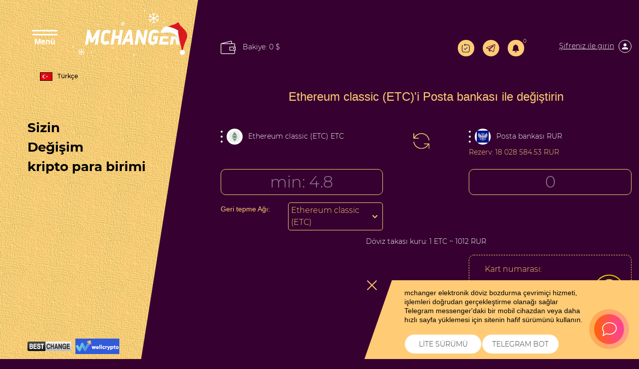

--- FILE ---
content_type: text/html; charset=UTF-8
request_url: https://mchanger.cc/tr/ethereum-classic-to-pochtabank.html?legacy_source=ibwgr6mpcwocyxi5
body_size: 20589
content:
<!doctype html>
<html lang="tr" xmlns="http://www.w3.org/1999/html">

<head>

  <meta charset="UTF-8">
  <meta name="viewport" content="width=device-width, initial-scale=1.0">
  <meta http-equiv="X-UA-Compatible" content="ie=edge">

  <link rel="stylesheet" type="text/css" href="/res/mchanger/css/style.css?v=7" />
  <link rel="stylesheet" type="text/css" href="/res/mchanger/css/chosen.css?v=7" />

  <title>
    Ethereum classic (ETC)i Posta bankası ile değiştirin  </title>
  <meta name="description" content="" />
  <meta name="keywords" content="" />

  <meta name="og:title" content="Ethereum classic (ETC)i Posta bankası ile değiştirin">
  <meta name="og:description" content="">
  <meta name="og:type" content="website">

  <meta name="format-detection" content="telephone=no">
  <meta name="theme-color" content="#98b0fc" />
  <link rel="manifest" href="/manifest.json">
  <link rel="icon" href="/res/mchanger/img/favicon3.png" type="image/x-icon" />
  <script type="text/javascript">
    if (window.parent.frames.length > 0) {
      window.stop();
    }
  </script>


  <!-- Bootstrap CSS -->
  <link rel="stylesheet" type="text/css" href="/res/mchanger/fonts/stylesheet.css" />
  <link rel="stylesheet" href="https://stackpath.bootstrapcdn.com/bootstrap/4.2.1/css/bootstrap.min.css"
    integrity="sha384-GJzZqFGwb1QTTN6wy59ffF1BuGJpLSa9DkKMp0DgiMDm4iYMj70gZWKYbI706tWS" crossorigin="anonymous">
  <link rel="stylesheet" href="/res/default/select2/css/select2.min.css"/>
  <link rel="stylesheet" type="text/css" href="/res/mchanger/css/style.css?v=7" />


</head>

<body class="index-page ">
  <div class="container-fluid">
    <div class="row">
      <div class="col-xl-4">
        <div class="row menu d-none d-xl-flex">
  <div class="col-12 align-self-start">

    <div class="menu_header">
      <button class="btn btn-primary-new btn-lng btn-change-language" data-toggle="dropdown" aria-haspopup="true" aria-expanded="false" style="position: relative;top: 120px;left: 30px;">
      <span class="icon">
        <img class="img-li-lang" src="/res/default/i/flags/tr.png" alt="tr">
      </span>
      Türkçe
      </button>

      <div class="lang-menu-overlay"></div>

      <ul class="dropdown-menu dropdown-menu-right lang-menu">
        <div class="choose-lang">Dil seçin</div>
        <button type="button" class="lang-close"> <img src="/res/mchanger/img/cross.png" alt=""/> </button>

                              <li class="lang-li">
              <a class="a-change-lang" href="/lang/ru/L2V0aGVyZXVtLWNsYXNzaWMtdG8tcG9jaHRhYmFuay5odG1sP2xlZ2FjeV9zb3VyY2U9aWJ3Z3I2bXBjd29jeXhpNQ==/">
                <img class="img-li-lang" src="/res/default/i/flags/ru.png" alt="ru">
                Русский              </a>
            </li>
                      <li class="lang-li">
              <a class="a-change-lang" href="/lang/en/L2V0aGVyZXVtLWNsYXNzaWMtdG8tcG9jaHRhYmFuay5odG1sP2xlZ2FjeV9zb3VyY2U9aWJ3Z3I2bXBjd29jeXhpNQ==/">
                <img class="img-li-lang" src="/res/default/i/flags/en.png" alt="en">
                English              </a>
            </li>
                      <li class="lang-li">
              <a class="a-change-lang" href="/lang/zh/L2V0aGVyZXVtLWNsYXNzaWMtdG8tcG9jaHRhYmFuay5odG1sP2xlZ2FjeV9zb3VyY2U9aWJ3Z3I2bXBjd29jeXhpNQ==/">
                <img class="img-li-lang" src="/res/default/i/flags/zh.png" alt="zh">
                中文              </a>
            </li>
                      <li class="lang-li">
              <a class="a-change-lang" href="/lang/et/L2V0aGVyZXVtLWNsYXNzaWMtdG8tcG9jaHRhYmFuay5odG1sP2xlZ2FjeV9zb3VyY2U9aWJ3Z3I2bXBjd29jeXhpNQ==/">
                <img class="img-li-lang" src="/res/default/i/flags/et.png" alt="et">
                Eesti              </a>
            </li>
                      <li class="lang-li">
              <a class="a-change-lang" href="/lang/es/L2V0aGVyZXVtLWNsYXNzaWMtdG8tcG9jaHRhYmFuay5odG1sP2xlZ2FjeV9zb3VyY2U9aWJ3Z3I2bXBjd29jeXhpNQ==/">
                <img class="img-li-lang" src="/res/default/i/flags/es.png" alt="es">
                Español              </a>
            </li>
                      <li class="lang-li">
              <a class="a-change-lang" href="/lang/de/L2V0aGVyZXVtLWNsYXNzaWMtdG8tcG9jaHRhYmFuay5odG1sP2xlZ2FjeV9zb3VyY2U9aWJ3Z3I2bXBjd29jeXhpNQ==/">
                <img class="img-li-lang" src="/res/default/i/flags/de.png" alt="de">
                Deutsch              </a>
            </li>
                      <li class="lang-li">
              <a class="a-change-lang" href="/lang/bg/L2V0aGVyZXVtLWNsYXNzaWMtdG8tcG9jaHRhYmFuay5odG1sP2xlZ2FjeV9zb3VyY2U9aWJ3Z3I2bXBjd29jeXhpNQ==/">
                <img class="img-li-lang" src="/res/default/i/flags/bg.png" alt="bg">
                Български              </a>
            </li>
                      <li class="lang-li">
              <a class="a-change-lang" href="/lang/tr/L2V0aGVyZXVtLWNsYXNzaWMtdG8tcG9jaHRhYmFuay5odG1sP2xlZ2FjeV9zb3VyY2U9aWJ3Z3I2bXBjd29jeXhpNQ==/">
                <img class="img-li-lang" src="/res/default/i/flags/tr.png" alt="tr">
                Türkçe              </a>
            </li>
          </ul>

      <label id="showMenu" class="nav-toggle new-year-logo">
        <div id="hedm" class="showCloseBtn" onclick="diplay_hide();return false;">
          <span></span>
          <span></span>
          <div class="closed">Menü</div>
          <div class="opened">Kapatmak</div>
        </div>

        <a href="/tr/">
          <img src="/res/mchanger/img/mcganger-ny.svg" alt="icon">
          </a>
      </label>
    </div>
  </div>
  <div class="col-12 align-items-center">
    <div class="menu_body">
      Sizin<br>Değişim<br>kripto para birimi    </div>


    <div style="padding: 40px; margin-right: 90px">
      <a href="#"><img src="" alt=""></a>
    </div>

    <!--<div class="d-none d-xl-block" style="text-align: center; margin-left: 30px; margin-right: 150px">
      <a style="color: #000;" target="_blank" href="https://www.youtube.com/watch?v=cofz1LnJWnk">
        <svg style="width: 100px;" version="1.1" viewBox="0 0 68 48" width="100%"><path class="ytp-large-play-button-bg" d="M66.52,7.74c-0.78-2.93-2.49-5.41-5.42-6.19C55.79,.13,34,0,34,0S12.21,.13,6.9,1.55 C3.97,2.33,2.27,4.81,1.48,7.74C0.06,13.05,0,24,0,24s0.06,10.95,1.48,16.26c0.78,2.93,2.49,5.41,5.42,6.19 C12.21,47.87,34,48,34,48s21.79-0.13,27.1-1.55c2.93-0.78,4.64-3.26,5.42-6.19C67.94,34.95,68,24,68,24S67.94,13.05,66.52,7.74z" fill="#f00"></path><path d="M 45,24 27,14 27,34" fill="#fff"></path></svg>
      </a>
    </div>-->



    </div>
  <div class="col-8 align-self-end">
    <div class="menu_footer d-flex flex-wrap align-items-center">
      
      <!--        <a class="d-inline-block mr-1 mr-2 mt-2 " href="https://apps.apple.com/ru/app/mchange-%D0%BA%D1%83%D0%BF%D0%B8%D1%82%D1%8C-bitcoin/id1528398340" target="_blank">-->
<!--          <img src="/res/mchanger/i/app-store.png" height="35">-->
<!--        </a>-->
<!--        <a class="d-inline-block mr-2 mt-2" target="_blank" href="https://play.google.com/store/apps/details?id=com.mchangeapps.mchange"><img height="35" src="/res/mchanger/i/google-play-badge_en.png"></a>-->
        <!-- <a class="d-inline-block mr-2 mt-2" target="_blank" href="https://appgallery.huawei.com/#/app/C104690847"><img height="35" src="/res/mchanger/i/badge-huawei.png"></a> -->
            <!-- BestChange -->
     <div class="mt-2">
       <a class="mr-1" href="https://www.bestchange.com/mchange-exchanger.html" rel="nofollow" target="_blank">
       <img src="/res/mchanger/img/bestchange.png"
            title="Değişim Bitcoin, Ethereum, QIWI, Advanced Cash"
            alt="elektronik döviz takaslarının toplayıcı - агрегатор электронных обменников"
            width="88" border="0" />
       </a>

       <a href="https://wellcrypto.io/ru/exchangers/mchanger/" title="Сервис поиска выгодного курса обмена" rel="nofollow" target="_blank">
         <img src="/res/mchanger/img/wellcrypto.svg" width="88" height="31" border="0">
       </a>
     </div>
      <!-- <div style="width: 130px; height: 41px" id="ytWidget" class="test__translate"></div>-->
      
      <!-- BestChange -->
    </div>
  </div>
</div>

<div id="hidMenu" class="hiden_menu ny_style">
  <div  class="hiden_menu_logo">
    <label class="nav-toggle" onclick="diplay_hide();return false;">
      <picture>
          <source srcset="/res/mchanger/img/krest-2.png" media="(max-width: 576px)">
          <img alt="" src="/res/mchanger/img/krest.png">
      </picture>
      <picture>

        <img alt="" src="/res/mchanger/img/MCHANGER_Y.png">
      </picture>
    </label>
    <hr style="margin-top: 20px">
  </div>


  <ul>
    <li><a href="/tr/">Değişim</a></li>
    <li><a href="/tr/reserve/">Rezervler</a></li>
    <li><a href="/tr/partners/">Ortaklara</a></li>
    <li><a href="/tr/discounts/">İndirimler</a></li>
    <li><a href="/tr/reviews/">Geri bildirimler</a></li>
    <li><a href="/tr/contacts/">Kişiler</a></li>
    <li><a href="/tr/rules/">Kurallar</a></li>
    <li><a href="/tr/about/">Garantiler</a></li>
    <li><a href="/tr/news/">Haberler</a></li>
    <li><a href="/tr/faq/">SSS</a></li>
    <li><a href="/tr/aml/">AML</a></li>
        <li><a href="#" data-modal="#register_modal">Kayıt</a></li>
    </ul>
</div>



<script>
  document.addEventListener("DOMContentLoaded", function () {

    if($('.exchange__title').text()=="Совершай обмены в один клик" || window.location.href.indexOf('order-page') >-1 ){
      $('.menu_h').css("display","none");
    }
  });
</script>

      </div>
      <div class="col-xl-8 main">
        <div class="row h-100">
          <div class="col-12 align-items-start">
            <div class="main__conteiner">

                              <!--<div class="jce">
                  <button type="button" class="jce__close">
                    <img alt="" src="/res/mchanger/img/krest.png">
                  </button>
                  <span class="d-inline-block bb0">
                    <a class="d-inline-block mr-1 mr-2 mt-2 " href="https://apps.apple.com/ru/app/mchange-%D0%BA%D1%83%D0%BF%D0%B8%D1%82%D1%8C-bitcoin/id1528398340" target="_blank">
                      <img src="/res/mchanger/i/app-store.png" height="35">
                    </a>
                  </span>
                  <span class="d-inline-block bb0">
                    <a class="d-inline-block mt-2" target="_blank" href="https://play.google.com/store/apps/details?id=com.mchangeapps.mchange"><img height="35" src="/res/mchanger/i/google-play-badge_en.png"></a>
                     <a class="d-inline-block mr-2 mt-2" target="_blank" href="https://appgallery.huawei.com/#/app/C104690847"><img height="35" src="/res/mchanger/i/badge-huawei.png"></a>
                  </span>
                </div>-->
              <noscript>
  <div class="lite_offer">
    У Вас отключен JS, рекомендуем воспользоваться легкой версией сайта без JS, <a href="/lite/">Git</a>
  </div>
</noscript>
<div class="row main_header">
  <div class="col exchange_col col-lg-3">
    <a href="/tr/" style="max-width: 170px; width: 170px; height: 40px; display: flex; align-items: center; justify-content: center; text-transform: none; font-size: 13px;" class="site_button">
       	Bir değişim yapın    </a>
  </div>
  <div class="col-12 col-sm-7 col-md-8 col-lg-6">
    <div class="headerBalanceWrp d-none d-xl-flex">
      <a href="/tr/lk/balance/" data-modal="#login_modal">
        <img style="width: 30px;margin-right: 10px;" src="/res/mchanger/i/iconfinder_misc-_wallet_1276842.svg"/>
        <span class="headerBalance">
          Bakiye: 0 $        </span>
      </a>
      </div>
    <div class="menu_mini">
      <div class="d-flex d-xl-none justify-content-between align-items-center">
        <a class="showCloseBtn" href="#">
          <img alt="" style="height: 23px" class="mini_menu_img menuOpn" src="/res/mchanger/img/menu_white.svg" onclick="diplay_hide();return false;">
          <img alt="" style="height: 23px" class="mini_menu_img menuCls d-sm-none" src="/res/mchanger/img/krest_w.svg" onclick="diplay_hide();return false;">
        </a>
        <a href="/tr/">
          <img style="width: 160px; margin-left: 10px;" class="mini_menu_img_2 d-sm-none" src="/res/mchanger/img/mcganger-ny.svg" alt="">
          <img style="width: 160px; margin-left: 10px;" class="mini_menu_img_2 d-none d-sm-block" src="/res/mchanger/img/mcganger-ny.svg" alt="">
          </a>
      </div>
    </div>
  </div>

  <div class="col menu_log menu_log--desktop col-lg-3">
    <a href="/tr/lite/" class="lite-version-link" data-toggle="tooltip" data-placement="bottom" title="sitenin lite versiyonu">
      <svg xmlns="http://www.w3.org/2000/svg" width="19.5" height="21.5" viewBox="0 0 19.5 21.5">
        <g id="Revote" transform="translate(-2.25 -0.25)">
          <path id="Контур_15" data-name="Контур 15" d="M4.852,4.591A.75.75,0,0,0,3.784,3.539ZM8.4,2.777l-.534-.526a.75.75,0,0,0,0,1.053Zm1.216,2.3a.75.75,0,0,0,1.069-1.053Zm1.069-3.554A.75.75,0,1,0,9.616.474ZM12,20.25a39.93,39.93,0,0,1-4.836-.16,3.711,3.711,0,0,1-2.311-.954L3.784,20.188a5.175,5.175,0,0,0,3.177,1.388A41.059,41.059,0,0,0,12,21.75ZM2.25,11.863a42.9,42.9,0,0,0,.171,5.111,5.309,5.309,0,0,0,1.362,3.214l1.069-1.053a3.847,3.847,0,0,1-.944-2.358,41.811,41.811,0,0,1-.158-4.914Zm18,0a41.789,41.789,0,0,1-.158,4.914,3.847,3.847,0,0,1-.944,2.358l1.069,1.053a5.309,5.309,0,0,0,1.363-3.214,42.925,42.925,0,0,0,.171-5.111ZM12,21.75a41.058,41.058,0,0,0,5.039-.174,5.175,5.175,0,0,0,3.177-1.388l-1.069-1.053a3.711,3.711,0,0,1-2.311.954A39.93,39.93,0,0,1,12,20.25ZM12,3.477a39.949,39.949,0,0,1,4.836.16,3.71,3.71,0,0,1,2.311.954l1.069-1.053a5.176,5.176,0,0,0-3.177-1.388A41.041,41.041,0,0,0,12,1.977Zm9.75,8.387a42.926,42.926,0,0,0-.171-5.111,5.309,5.309,0,0,0-1.363-3.214L19.148,4.591a3.847,3.847,0,0,1,.944,2.358,41.791,41.791,0,0,1,.158,4.914Zm-18,0a41.813,41.813,0,0,1,.158-4.914,3.846,3.846,0,0,1,.944-2.358L3.784,3.539A5.309,5.309,0,0,0,2.421,6.752a42.905,42.905,0,0,0-.171,5.111ZM12,1.977c-1.415,0-2.62,0-3.638.051l.076,1.5c.972-.049,2.134-.049,3.562-.049ZM7.866,3.3l1.75,1.777,1.069-1.053L8.934,2.251Zm1.069,0,1.75-1.777L9.616.474,7.866,2.251Z" fill="#1c274c"/>
          <path id="Контур_16" data-name="Контур 16" d="M8.5,12.5l2,2,5-5" fill="none" stroke="#1c274c" stroke-linecap="round" stroke-linejoin="round" stroke-width="1.5"/>
        </g>
      </svg>
    </a>
        <a class="tg-header" target="_blank" href="/tg/?domain=MchangerExBot" data-toggle="tooltip" data-placement="bottom" title="Değiştirme botu"></a>
    <button class="user-notification-bell" onclick="users_notification_open()">
  <svg xmlns="http://www.w3.org/2000/svg" width="16" height="16" fill="currentColor" class="bi bi-bell-fill" viewBox="0 0 16 16">
    <path d="M8 16a2 2 0 0 0 2-2H6a2 2 0 0 0 2 2zm.995-14.901a1 1 0 1 0-1.99 0A5.002 5.002 0 0 0 3 6c0 1.098-.5 6-2 7h14c-1.5-1-2-5.902-2-7 0-2.42-1.72-4.44-4.005-4.901z"/>
  </svg>
  <span class="unotification-total" data-total="0">0</span>
</button>          <a class="border-bot" data-modal="#login_modal"><span> Şifreniz ile girin</span>
      <picture>
        <source srcset="/res/mchanger/img/ls_person-2.svg" media="(max-width: 576px)">
        <img style="height: 26px; margin-left: 5px;" src="/res/mchanger/img/ls_person.svg">
      </picture>
      </a>
      <div class="d-block d-xl-none balance-el">
        <a href="/tr/lk/balance/" data-modal="#login_modal">
        <!-- <picture>
            <source srcset="/res/mchanger/i/iconfinder_misc-_wallet_1276842-2.svg" media="(max-width: 576px)">
            <img style="width: 30px;margin-right: 10px;" src="/res/mchanger/i/iconfinder_misc-_wallet_1276842.svg"/>
        </picture> -->
          <span class="headerBalance">Bakiye: 0 $</span>
        </a>
      </div>
    </div>



</div>

<div class="lang-drop-menu" style="position: relative;top: -100px;left: 5px;">
  <button class="btn btn-primary-new btn-lng btn-change-language" data-toggle="dropdown" aria-haspopup="true" aria-expanded="false" style="position: relative;top: 120px;left: 30px;">
    <span class="icon">
        <img class="img-li-lang" src="/res/default/i/flags/tr.png" alt="tr">
      </span>
    Türkçe
    </button>

  <div class="lang-menu-overlay"></div>

  <ul class="dropdown-menu dropdown-menu-right lang-menu">
    <div class="choose-lang">Dil seçin</div>
    <button type="button" class="lang-close"> <img src="/res/mchanger/img/cross.png" alt=""/> </button>

                  <li class="lang-li">
          <a class="a-change-lang" href="/lang/ru/L2V0aGVyZXVtLWNsYXNzaWMtdG8tcG9jaHRhYmFuay5odG1sP2xlZ2FjeV9zb3VyY2U9aWJ3Z3I2bXBjd29jeXhpNQ==/">
            <img class="img-li-lang" src="/res/default/i/flags/ru.png" alt="ru">
            Русский          </a>
        </li>
              <li class="lang-li">
          <a class="a-change-lang" href="/lang/en/L2V0aGVyZXVtLWNsYXNzaWMtdG8tcG9jaHRhYmFuay5odG1sP2xlZ2FjeV9zb3VyY2U9aWJ3Z3I2bXBjd29jeXhpNQ==/">
            <img class="img-li-lang" src="/res/default/i/flags/en.png" alt="en">
            English          </a>
        </li>
              <li class="lang-li">
          <a class="a-change-lang" href="/lang/zh/L2V0aGVyZXVtLWNsYXNzaWMtdG8tcG9jaHRhYmFuay5odG1sP2xlZ2FjeV9zb3VyY2U9aWJ3Z3I2bXBjd29jeXhpNQ==/">
            <img class="img-li-lang" src="/res/default/i/flags/zh.png" alt="zh">
            中文          </a>
        </li>
              <li class="lang-li">
          <a class="a-change-lang" href="/lang/et/L2V0aGVyZXVtLWNsYXNzaWMtdG8tcG9jaHRhYmFuay5odG1sP2xlZ2FjeV9zb3VyY2U9aWJ3Z3I2bXBjd29jeXhpNQ==/">
            <img class="img-li-lang" src="/res/default/i/flags/et.png" alt="et">
            Eesti          </a>
        </li>
              <li class="lang-li">
          <a class="a-change-lang" href="/lang/es/L2V0aGVyZXVtLWNsYXNzaWMtdG8tcG9jaHRhYmFuay5odG1sP2xlZ2FjeV9zb3VyY2U9aWJ3Z3I2bXBjd29jeXhpNQ==/">
            <img class="img-li-lang" src="/res/default/i/flags/es.png" alt="es">
            Español          </a>
        </li>
              <li class="lang-li">
          <a class="a-change-lang" href="/lang/de/L2V0aGVyZXVtLWNsYXNzaWMtdG8tcG9jaHRhYmFuay5odG1sP2xlZ2FjeV9zb3VyY2U9aWJ3Z3I2bXBjd29jeXhpNQ==/">
            <img class="img-li-lang" src="/res/default/i/flags/de.png" alt="de">
            Deutsch          </a>
        </li>
              <li class="lang-li">
          <a class="a-change-lang" href="/lang/bg/L2V0aGVyZXVtLWNsYXNzaWMtdG8tcG9jaHRhYmFuay5odG1sP2xlZ2FjeV9zb3VyY2U9aWJ3Z3I2bXBjd29jeXhpNQ==/">
            <img class="img-li-lang" src="/res/default/i/flags/bg.png" alt="bg">
            Български          </a>
        </li>
              <li class="lang-li">
          <a class="a-change-lang" href="/lang/tr/L2V0aGVyZXVtLWNsYXNzaWMtdG8tcG9jaHRhYmFuay5odG1sP2xlZ2FjeV9zb3VyY2U9aWJ3Z3I2bXBjd29jeXhpNQ==/">
            <img class="img-li-lang" src="/res/default/i/flags/tr.png" alt="tr">
            Türkçe          </a>
        </li>
      </ul>
</div>

<div class="row">
  <div class="col-12 col-sm-8">
      </div>
</div>


<div class="right_sidebar" id="login_modal" style="display: none">
  <div class="right_content" id="rev_content">

    <div class="close_menur">
      <img class="d-none" style="height: 30px" src="/res/mchanger/img/krest%20(2).svg" class="close_menu_img">
      <img class="close_men" style="height: 30px" src="/res/mchanger/img/krest_f.svg" class="close_menu_img">
    </div>

    <div class="someblock-1" id="auth-form">

      <div class="big-title">
         	Şifreniz ile girin      </div>

      <div class="row com justify-content-md-center" id="authForm">
        
<div id="wrapper-17684143464050" class="col-12 mt-5 loginmt">

  <div class="form-group">
    <input class="f-input" name="email" id="email-17684143464050" autocomplete="off" placeholder="E-posta" type="text">
  </div>

  <button class="site_button_new btn-block mt-5 mb-3" id="next-17684143464050" >Devam et</button>

<script>
(() => {
  let nextStep = () => Query({
    action: 'get-auth-step-2',
    email: $("#email-17684143464050").val(),
    csrf_token: "4061f8ec56c8e96bab0b7a339e4fe12b"
  }, VR.stdQueryResultHandler(function(data){
    $('#authForm').empty().html(data.html)
  }), VR.stdQueryExtraOptions('/', true));

  let fn = function()
  {
    VR.on('click', "#next-17684143464050", () => nextStep());
    VR.on('keydown', window.document, e => e.keyCode === 13 ? nextStep() : true);

    "use strict";

    $('#input-login').on('change paste keyup', function(e) {
      let firstValue = $(this).val();
      if (firstValue[0] === '@' && firstValue[1] !== '@') {
        $('.form-group-pass-wrapper2').removeClass('d-md-block');
        $('.form-group-pass-wrapper').hide(400);
      }else{
        $('.form-group-pass-wrapper2').addClass('d-md-block');
        $('.form-group-pass-wrapper').show(400);
      }
    });
  }

  let waitVR = function(){'VR' in window ? fn() : window.setTimeout(waitVR, 100);};
  waitVR();
})();
</script>

</div>      </div>

      <div class="text-center">
        <a href="/lostpass/" data-modal="#pass_req">Parolanızı unuttunuz?</a><br />
        <a href="/registration/" data-modal="#register_modal">Kayıt</a>
      </div>

    </div>
  </div>
</div>

<div class="right_sidebar" id="register_modal" style="display: none" >
  <div class="right_content">

    <div class="close_menur ">
      <img class="d-none" style="height: 30px" src="/res/mchanger/img/krest%20(2).svg" class="close_menu_img">
      <img class="close_men" style="height: 30px" src="/res/mchanger/img/krest_f.svg" class="close_menu_img">
    </div>

    <div class="someblock-1">

      <div class="big-title">
         	Hızlı Kayıt      </div>

      <form id="registrationh" class="row justify-content-md-center" action="/registration/" method="POST">
  <div class="col-md-8">
    <div class="form-group">
      <input class="f-input" type="text" placeholder="E-posta adresiniz:" type="email" name="rmail" required>
    </div>
    <div class="form-group">
      <input class="f-input" type="password" placeholder="Şifre" type="password" name="rpwd" required>
    </div>
    <div class="form-group">
      <input class="f-input" type="password" placeholder="Parolayı tekrar gir" type="password" name="rpwd2" required>
    </div>
    <p><small><strong>Dikkat!</strong>Parola 8 veya daha fazla karakter, büyük ve küçük harfler ve sayılardan oluşmalıdır</small></p>

    <div class="captcha mt-2 mb-2"><div id="register-recaptcha"></div></div>

    <div class="form-group">
      <div class="chek_reg" style="margin-top: 0px!important;">
        <label><input style="margin-top: 0px !important;" class="f-input" type="checkbox" name="rcheck" id="privacy">
          Kabul ediyorum <a href="/tr/rules/" target="_blank">servis kuralları ile</a></label>
      </div>
    </div>
    <div class="form-group">
      <div class="chek_reg" style="margin-top: 0px!important;">
        <label><input style="margin-top: 0px !important;" class="f-input" type="checkbox" name="subscription" id="mailing">
           	Servisten bültenleri almak istiyorum </label>
      </div>
    </div>

    <div class="showMsg"></div>

    <div class="form-group">
      <button class="site_button_new site-button btn-block" type="submit">Şimdi üye Ol</button>
    </div>
    <div class="text-center mb-3">
      <a href="#" data-modal="#login_modal">Giriş  	parola altında</a>
    </div>
  </div>
</form>


    </div>
  </div>
</div>

<div class="right_sidebar" id="pass_req" style="display: none" >
  <div class="right_content">

    <div class="close_menur ">
      <img class="close_men" style="height: 30px" src="/res/mchanger/img/krest_f.svg" class="close_menu_img">
    </div>

    <div class="someblock-1">

      <div class="big-title">
         	Parola hatırlatma      </div>

      <div id="restpassword" class="row com justify-content-md-center" action="/lostpass/" method="post">
  <div class="col-md-8">
    <div class="form-group">
      <input class="f-input" type="text" placeholder="E-posta adresiniz" type="email" name="email" required>
    </div>

    <div class="form-group captcha mb-3">
      <div id="lostpass-recaptcha"></div>    </div>

    <div class="form-group">
      <button class="site_button_new btn-block">Geri yükle</button>
    </div>

    <input type="hidden" name="action" value="restore-s1" class="f-input"/>
    <div class="alert alert-danger lpeme" style="display:none;"></div>
    <div class="alert alert-success lpems" style="display:none;"></div>

  </div>
</div>
    </div>
  </div>
</div>


<script>
(function(){
  let fn = function()
  {
    $('#login').on('submit' ,function(){
      let form = VR.readForm($("#login").get(0));
      if ('captchaPP' in window && 'captchaProvider' in window)
        form[captchaPP] = captchaProvider.getResponse( multicaptcha['auth-recaptcha'] );

      if(form && typeof form === 'object'){
        form.action = 'signin';
        Query(form, function(data){

          if (data && typeof data === 'object')
          {
            if (data.status === 'success')
              window.location.reload();

            if('redirect_url' in data){
              if(data.redirect_url){
                window.location.href = data.redirect_url;
              }else{
                window.location.reload();
              }
              return true;
            }

            if(typeof multicaptcha === 'object' && 'auth-recaptcha' in multicaptcha){
              captchaProvider.reset(multicaptcha["auth-recaptcha"]);
            }

            if(data.status == 'html')
              return $('.user-security-check').html(data.msg);
            else
              $('.user-security-check').html('');


            if('attempt' in data && data.attempt > 2)
            {
              $("#login .captcha").show();
              $("#login .captcha").addClass("visible");
            }

            if (data.status === 'error')
            {
              if($("#login .alert").length){
                $("#login .alert").remove();
              }
              $("#login .captcha").after("<div class='alert alert-danger'>" + data.msg + "</div>")
            }

          }

        }, {url: "/tr/"});
      }
      return false;
    });

    $('#registration').on('submit',  function(){
      let form = VR.readForm($("#registration").get(0));
      if ('captchaPP' in window && 'captchaProvider' in window)
        form[captchaPP] = captchaProvider.getResponse( multicaptcha['register-recaptcha'] );
      form.action = 'registration';

      if(form && typeof form === 'object'){
        Query(form, function(data){
          VR.captcha_reset("register-recaptcha");
          if(data.status === 'error'){
            $('#registration .showMsg').html('<div class="alert alert-danger">'+data.msg+'</div>')
          }else{
            window.location = '/';
          }
        }, {url: "/registration/"});
      }
      return false;
    });

    $('#registrationh').on('submit',  function(){
      let form = VR.readForm($("#registrationh").get(0));
      if ('captchaPP' in window && 'captchaProvider' in window)
        form[captchaPP] = captchaProvider.getResponse( multicaptcha['register-recaptcha'] );
      form.action = 'registration';

      if(form && typeof form === 'object'){
        Query(form, function(data){
          VR.captcha_reset("register-recaptcha");
          if(data.status === 'error'){
            $('#registrationh .showMsg').html('<div class="alert alert-danger">'+data.msg+'</div>')
          }else{
            window.location = '/';
          }
        }, {url: "/registration/"});
      }
      return false;
    });

    $("#restpassword .site_button_new").on("click", function(){
      let o = null;

      $(".lpems,.lpeme").hide();
      o = VR.readForm('#restpassword');

      if($("#lostpass-recaptcha").length && 'captchaPP' in window && 'captchaProvider' in window){
        o[captchaPP] = captchaProvider.getResponse( multicaptcha['lostpass-recaptcha'] );
      }

      return Query(o, function(data){
        VR.captcha_reset("lostpass-recaptcha");
        if(typeof data == 'object'){
          switch(data.status){
            case "error":
              $(".lpeme").show().text(data.msg);
              break;
            default:
              $(".lpems").show().text(data.msg);
              setTimeout(function(){
                window.location.href = '/';
              }, 1000);
              break;
          }
        }

      }, {url : '/lostpass/'});
    });
  }

  let waitVR = function(){'VR' in window ? fn() : window.setTimeout(waitVR, 100);};
  waitVR();
})();
</script>
<script>
  document.addEventListener("DOMContentLoaded", function () {
    $('.selBalValute').each(function(){
      $(this).prepend($(this).find('.item.active'));
    });
    $(document).mouseup( function(e){
      var div = $( ".selBalValute" );
      if ( !div.is(e.target)
        && div.has(e.target).length === 0 ) {
        div.removeClass('opened').addClass('closed');
      }
    });

    $('.selBalValute').on('click', '.item', function() {
      let par = $('.selBalValute');
      if ($(this).hasClass('active') && par.hasClass('closed')) {
        par.removeClass('closed').addClass('opened')
      } else if ($(this).hasClass('active') && par.hasClass('opened')) {
        par.removeClass('opened').addClass('closed')
      } else if ($(this).hasClass('active') == false) {
        par.find('.item').removeClass('active');
        $(this).addClass('active');
        return Query({ action: "change_balance_valute", valute: $(this).attr('attr-val')}, function(data){
          $('.headerBalance').empty().text(data);
          par.removeClass('opened').addClass('closed');
          $('.selBalValute').each(function(){
            $(this).prepend($(this).find('.item.active'));
          });
        }, {url: '/tr/'});
      }
    });
  });
</script>
              


<div style="margin-bottom: 30px;margin-top: 60px;text-align: center;color: #ffcb75;">
  <h1 id="mainPageTitle" data-type="title" style="font-size: 24px;">
    Ethereum classic (ETC)'i Posta bankası ile değiştirin  </h1>
</div>


<div action="" id="excform">

<div class="row">
  <div class="col-12 col-sm">
    <div class="exchange__valutes" data-direct="from">
      <a href="#" class="psl" onclick="blur()"> <span class="icon-fval"><img alt="" class="fval" src="/res/exchangebox/uploads/svg/ethereum_classic.svg"></span><span class="ps-name">Ethereum classic (ETC) ETC</span></a>
    </div>
    <div class="exchange__sum">
      <input class="f-input" type="text" name="summ1" id="from_summ" value="" placeholder="min: 4.8"  >
    </div>
  </div>

  <div class="col-12 col-sm-2 exchange__img">
    <a href="#" class="crossBtn" id="crossBtn">
      <img alt="" src="/res/mchanger/img/rechange.svg">
    </a>
  </div>

  <div class="col-12 col-sm">
    <div class="exchange__valutes reserv-row"  data-direct="to">
      <a href="#" class="psl" onclick="blur()">  <span class="icon-fval"><img alt="" class="fval" src="/res/exchangebox/uploads/ps/ps-pochtabank.png"></span><span class="ps-name">Posta bankası RUR</span> </a>
      <div class="reserv">
        Rezerv: <span class="reserve-value">18 028 584.53 RUR</span>
      </div>
    </div>
    <div class="exchange__sum">
      <input class="f-input" type="text" name="summ2" id="to_summ" value="" placeholder="0" >
    </div>
  </div>

  <div class="col-12">
    <div class="exchange__rate mt-4 mb-3"> Döviz takası kuru:      <span id="xc-com">
                  1 ETC ~ 1012 RUR        </span>
    </div>
  </div>

</div>

<div class="" id="props">

  
  <div class="exchange__info row justify-content-between">
    <div class="col-md-6 col-lg-5">
      <div class="d-flex flex-wrap" id="props-left">
        <div class="fDirectWrp ff-removable" data-direct="0" name="group_psid0" style="display: none" field-type="form_group">
  <div class="row mb-3 d-flex mx-0" id="form_group-17684143463407">
    <div class="col-5 pl-0">
      <div class="networkLbl">
                Geri tepme Ağı:
        </div>
    </div>
    <div class="col-7">
      <div class="networkListWrp">
        <label class="order-net-trigger">
                  <span>Ethereum classic (ETC)</span>          <span></span>
      </label>
        <div class="order-net-list">
                  <div class="order-net-list-item">
            <label>
              <input data-direct="0"
                     type="radio"
                     name="group_psid0"
                     value='75'
                     class="group-select-psid f-input"
                     checked/>
              <span>Ethereum classic (ETC)</span>
            </label>
          </div>
                  <div class="order-net-list-item">
            <label>
              <input data-direct="0"
                     type="radio"
                     name="group_psid0"
                     value='343'
                     class="group-select-psid f-input"
                     />
              <span>ETC BEP20</span>
            </label>
          </div>
        </div>
      </div>
    </div>
  </div>

  <script>
(() => {
  let fn = function()
  {
    let ctx = $("#form_group-17684143463407");
    ctx
      . on('click', '.order-net-trigger', function(event) {
        if ($(this).hasClass('active')) {
          $(this).removeClass('active');
          $(this).closest('.networkListWrp').removeClass('active');
          $(this).parent().find('.order-net-list').slideUp(400);
        }else{
          $(this).addClass('active');
          $(this).closest('.networkListWrp').addClass('active');
          $(this).parent().find('.order-net-list').slideDown(400);
        }
      })

      .on('click', '.order-net-list-item', function(event) {
        $(this).parent().slideUp(400);
        $(this).parent().parent().find('.order-net-trigger').find('span').html($(this).find('span').html());
        $(this).parent().parent().find('.order-net-trigger').removeClass('active');
      });
  }

  let waitVR = function(){'VR' in window ? fn() : window.setTimeout(waitVR, 100);};
  waitVR();
})();
</script></div>



      </div>
    </div>
    <div class="col-md-6 col-lg-5">
      <div class="d-flex flex-wrap" id="props-right">
          <div class="col-12 col-sm ff-removable" attr-custname="to_acc">
    <div class="form-group">
      <div class="relative">
        <label>Kart numarası:</label>
        <div style="display: flex;gap:5px;">
          <input data-psgroup="bank"
                 style="padding-right: 25px"
                 class="f-input ym-disable-keys"
                 type="text"
                 name="to_acc"
                 value=""
                 data-validator-fn="validator_bank_card"
                 placeholder="Alıcının kart numarasını"
                 required
          />
          </div>



        
        </div>
    </div>
  </div>

  <div class="col-12 col-sm ff-removable" attr-custname="to_phone">
    <div class="form-group">
      <div class="relative">
        <label>Karta bağlı SBP numarası:</label>
        <div style="display: flex;gap:5px;">
          <input data-psgroup="bank"
                 style="padding-right: 25px"
                 class="f-input ym-disable-keys"
                 type="text"
                 name="to_phone"
                 value=""
                 data-validator-fn="validator_phone_ru"
                 placeholder="Örneğin: name@mail.ru (gerekli değil)"
                 required
          />
                      <div class="text-info" data-text="If it becomes difficult to process a transaction using the card number, the service uses the phone number as an alternative and sends funds using the SBP method. Completing this field is optional.">
              <svg xmlns="http://www.w3.org/2000/svg" width="20" height="20" fill="currentColor" class="bi bi-info-circle" viewBox="0 0 16 16">
                <path d="M8 15A7 7 0 1 1 8 1a7 7 0 0 1 0 14m0 1A8 8 0 1 0 8 0a8 8 0 0 0 0 16"/>
                <path d="m8.93 6.588-2.29.287-.082.38.45.083c.294.07.352.176.288.469l-.738 3.468c-.194.897.105 1.319.808 1.319.545 0 1.178-.252 1.465-.598l.088-.416c-.2.176-.492.246-.686.246-.275 0-.375-.193-.304-.533zM9 4.5a1 1 0 1 1-2 0 1 1 0 0 1 2 0"/>
              </svg>
            </div>
          </div>



        
        </div>
    </div>
  </div>
      </div>
    </div>
    <div class="col-12 mt-3">
      <div class="d-flex flex-wrap" id="props-other">
          <div class="col-12 col-sm ff-removable" attr-custname="email">
    <div class="form-group">
      <div class="relative">
        <label>E-posta kutunuz:</label>
        <div style="display: flex;gap:5px;">
          <input data-psgroup=""
                 style="padding-right: 25px"
                 class="f-input ym-disable-keys"
                 type="text"
                 name="email"
                 value=""
                 data-validator-fn="validator_email_or_tg"
                 placeholder="daniel@gmail.com"
                 required
          />
          </div>



        
        </div>
    </div>
  </div>

  <div class="col-12 col-sm ff-removable" attr-custname="coupon">
    <div class="form-group">
      <div class="relative">
        <label>Kupon:</label>
        <div style="display: flex;gap:5px;">
          <input data-psgroup=""
                 style="padding-right: 25px"
                 class="f-input ym-disable-keys"
                 type="text"
                 name="coupon"
                 value=""
                 data-validator-fn=""
                 placeholder="Kupon kodu (gerekli değil)"
                 required
          />
          </div>



        
        </div>
    </div>
  </div>
      </div>
    </div>
  </div>

</div>



<div class="text-center form-group__row mt-5">
  <div class="form-group__left">
  </div>

  <div class="step-fri-wrap" style="width: 300px;">
    <button style="width: 100%; height: 55px" id="step_fri" data-wait="Bekleyin" class="site_button">Değiştirmek</button>
  </div>
</div>
<div class="step-fri-wrap-bottom">
    <label class="check-agree">
          <input type="checkbox" class="f-input" name="agreement">
      <span></span>
    Kabul ediyorum <a href="/tr/rules/" target="_blank" class="link">değişim koşullarını</a>.
    Politika ile <a href="/tr/aml/" target="_blank" class="link">AML/KYC</a> katılmak.
  </label>
  </div>

<input type="hidden" name="direct" value="0" class="f-input"/>
<input type="hidden" name="c1" value="75" class="f-input"/>
<input type="hidden" name="c2" value="40" class="f-input"/>
<input type="hidden" name="city" value="" class="f-input"/>
<input type="hidden" name="id" value="" class="f-input">
<input type="hidden" name="action" value="toPreliminary"/>

</div>

<div class="right_sidebar" id="switchpayment" style="display: none" >

  <div id="switchpayments" class="right_content someblock-3 colist wBlockAuto">

    <div class="scroll-y-avto">
    <div class="close_menu" onclick="hide()">
      <img class="close_men d-none d-xl-inline-block" style="height: 30px" src="/res/mchanger/img/krest_f.svg" class="close_menu_img">
      <img class="close_men d-xl-none" style="height: 30px" src="/res/mchanger/img/krest_f.svg" class="close_menu_img">
    </div>


    <div class="big-title">
      Para birimini seçiniz    </div>

    <div class="valute-search">
      <input type="text" placeholder="Para birimi bul" class="f-input">
    </div>

    <div class="pslist">
      <div class="row mr-2 pr-5">
          <div class="col-sm-6 col-md-4 col-xl-4 mb-2 mytab" data-tab="crypto">
    <span class="psname" data-group="crypto"> Kripto para birimleri</span>
    
    
    <div style="display: flex" class="col-md mt-1 align-items-center pslist_elem currency-content__item"
         data-id="425"
         data-psid="425"
         data-group="crypto"
         data-ps-group="crypto"
         data-valute="UUSD"
         data-in="1"
         data-out="1"
    >
      <div><img src="/res/exchangebox/uploads/ps/ps-uusd.png" alt=""/></div>
      <div style="margin-left: 20px">
        <span class="currency-content__item-name">Utopia USD (UUSD)</span>
        <div style="margin-top: -6px" class='rez'>
          58286 UUSD</div>
      </div>
    </div>

    
    
    <div style="display: flex" class="col-md mt-1 align-items-center pslist_elem currency-content__item"
         data-id="548"
         data-psid="548"
         data-group="crypto"
         data-ps-group="crypto"
         data-valute="CRP"
         data-in="1"
         data-out="1"
    >
      <div><img src="/res/exchangebox/uploads/ps/ps-crp.png" alt=""/></div>
      <div style="margin-left: 20px">
        <span class="currency-content__item-name">Crypton (CRP)</span>
        <div style="margin-top: -6px" class='rez'>
          24790 CRP</div>
      </div>
    </div>

    
    
    <div style="display: flex" class="col-md mt-1 align-items-center pslist_elem currency-content__item"
         data-id="12"
         data-psid="12"
         data-group="crypto"
         data-ps-group="crypto"
         data-valute="BTC"
         data-in="1"
         data-out="1"
    >
      <div><img src="/res/mchanger/i/ps/btc.png" alt=""/></div>
      <div style="margin-left: 20px">
        <span class="currency-content__item-name">Bitcoin (BTC)</span>
        <div style="margin-top: -6px" class='rez'>
          89 BTC</div>
      </div>
    </div>

    
    
    <div style="display: flex" class="col-md mt-1 align-items-center pslist_elem currency-content__item"
         data-id="72"
         data-psid="72"
         data-group="crypto"
         data-ps-group="crypto"
         data-valute="XMR"
         data-in="1"
         data-out="1"
    >
      <div><img src="/res/exchangebox/uploads/svg/monero.svg" alt=""/></div>
      <div style="margin-left: 20px">
        <span class="currency-content__item-name">Monero</span>
        <div style="margin-top: -6px" class='rez'>
          145572 XMR</div>
      </div>
    </div>

    
    
    <div style="display: flex" class="col-md mt-1 align-items-center pslist_elem currency-content__item"
         data-id="42"
         data-psid="42"
         data-group="crypto"
         data-ps-group="crypto"
         data-valute="ETH"
         data-in="1"
         data-out="1"
    >
      <div><img src="/res/exchangebox/uploads/ps/ps-eth-dark.png" alt=""/></div>
      <div style="margin-left: 20px">
        <span class="currency-content__item-name">Ethereum (ETH)</span>
        <div style="margin-top: -6px" class='rez'>
          1830 ETH</div>
      </div>
    </div>

    
    
    <div style="display: flex" class="col-md mt-1 align-items-center pslist_elem currency-content__item"
         data-id="13"
         data-psid="13"
         data-group="crypto"
         data-ps-group="crypto"
         data-valute="LTC"
         data-in="1"
         data-out="1"
    >
      <div><img src="/res/mchanger/i/ps/ltc.png" alt=""/></div>
      <div style="margin-left: 20px">
        <span class="currency-content__item-name">Litecoin</span>
        <div style="margin-top: -6px" class='rez'>
          22229 LTC</div>
      </div>
    </div>

    
    
    <div style="display: flex" class="col-md mt-1 align-items-center pslist_elem currency-content__item"
         data-id="542"
         data-psid="542"
         data-group="crypto"
         data-ps-group="crypto"
         data-valute="XAUT"
         data-in="1"
         data-out="1"
    >
      <div><img src="/res/exchangebox/uploads/ps/ps-xaut.png" alt=""/></div>
      <div style="margin-left: 20px">
        <span class="currency-content__item-name">Tether Gold</span>
        <div style="margin-top: -6px" class='rez'>
          277 XAUT</div>
      </div>
    </div>

    
    
    <div style="display: flex" class="col-md mt-1 align-items-center pslist_elem currency-content__item"
         data-id="171"
         data-psid="171"
         data-group="crypto"
         data-ps-group="crypto"
         data-valute="USDT"
         data-in="1"
         data-out="1"
    >
      <div><img src="/res/mchanger/i/ps/usdt.png" alt=""/></div>
      <div style="margin-left: 20px">
        <span class="currency-content__item-name">Tether (USDT)</span>
        <div style="margin-top: -6px" class='rez'>
          1596356 USDT</div>
      </div>
    </div>

    
    
    <div style="display: flex" class="col-md mt-1 align-items-center pslist_elem currency-content__item"
         data-id="117"
         data-psid="117"
         data-group="crypto"
         data-ps-group="crypto"
         data-valute="USDC"
         data-in="1"
         data-out="1"
    >
      <div><img src="/res/exchangebox/uploads/ps88/usdc.png" alt=""/></div>
      <div style="margin-left: 20px">
        <span class="currency-content__item-name">USD Coin (USDC)</span>
        <div style="margin-top: -6px" class='rez'>
          1022821 USDC</div>
      </div>
    </div>

    
    
    <div style="display: flex" class="col-md mt-1 align-items-center pslist_elem currency-content__item"
         data-id="259"
         data-psid="259"
         data-group="crypto"
         data-ps-group="crypto"
         data-valute="DAI"
         data-in="1"
         data-out="1"
    >
      <div><img src="/res/exchangebox/uploads/ps/ps-dai.png" alt=""/></div>
      <div style="margin-left: 20px">
        <span class="currency-content__item-name">Dai (DAI)</span>
        <div style="margin-top: -6px" class='rez'>
          4571403 DAI</div>
      </div>
    </div>

    
    
    <div style="display: flex" class="col-md mt-1 align-items-center pslist_elem currency-content__item"
         data-id="90"
         data-psid="90"
         data-group="crypto"
         data-ps-group="crypto"
         data-valute="BNB"
         data-in="1"
         data-out="1"
    >
      <div><img src="/res/exchangebox/uploads/svg/bnb.svg" alt=""/></div>
      <div style="margin-left: 20px">
        <span class="currency-content__item-name">BNB BEP20</span>
        <div style="margin-top: -6px" class='rez'>
          78 BNB</div>
      </div>
    </div>

    
    
    <div style="display: flex" class="col-md mt-1 align-items-center pslist_elem currency-content__item"
         data-id="380"
         data-psid="380"
         data-group="crypto"
         data-ps-group="crypto"
         data-valute="POL"
         data-in="1"
         data-out="1"
    >
      <div><img src="/res/exchangebox/uploads/ps/ps-pol.png" alt=""/></div>
      <div style="margin-left: 20px">
        <span class="currency-content__item-name">Polygon (POL)</span>
        <div style="margin-top: -6px" class='rez'>
          522878 POL</div>
      </div>
    </div>

    
    
    <div style="display: flex" class="col-md mt-1 align-items-center pslist_elem currency-content__item"
         data-id="404"
         data-psid="404"
         data-group="crypto"
         data-ps-group="crypto"
         data-valute="AVAX"
         data-in="1"
         data-out="1"
    >
      <div><img src="/res/exchangebox/uploads/ps/ps-avax.png" alt=""/></div>
      <div style="margin-left: 20px">
        <span class="currency-content__item-name">Avalanche (AVAX)</span>
        <div style="margin-top: -6px" class='rez'>
          21370 AVAX</div>
      </div>
    </div>

    
    
    <div style="display: flex" class="col-md mt-1 align-items-center pslist_elem currency-content__item"
         data-id="300"
         data-psid="300"
         data-group="crypto"
         data-ps-group="crypto"
         data-valute="OP"
         data-in="1"
         data-out="1"
    >
      <div><img src="/res/exchangebox/uploads/ps/ps-op.png" alt=""/></div>
      <div style="margin-left: 20px">
        <span class="currency-content__item-name">Optimism (OP)</span>
        <div style="margin-top: -6px" class='rez'>
          231474 OP</div>
      </div>
    </div>

    
    
    <div style="display: flex" class="col-md mt-1 align-items-center pslist_elem currency-content__item"
         data-id="544"
         data-psid="544"
         data-group="crypto"
         data-ps-group="crypto"
         data-valute="ARB"
         data-in="1"
         data-out="1"
    >
      <div><img src="/res/exchangebox/uploads/ps/ps-arbitrum.png" alt=""/></div>
      <div style="margin-left: 20px">
        <span class="currency-content__item-name">Arbitrum</span>
        <div style="margin-top: -6px" class='rez'>
          642291 ARB</div>
      </div>
    </div>

    
    
    <div style="display: flex" class="col-md mt-1 align-items-center pslist_elem currency-content__item"
         data-id="367"
         data-psid="367"
         data-group="crypto"
         data-ps-group="crypto"
         data-valute="SOL"
         data-in="1"
         data-out="1"
    >
      <div><img src="/res/exchangebox/uploads/ps/ps-solana.png?v=2" alt=""/></div>
      <div style="margin-left: 20px">
        <span class="currency-content__item-name">Solana</span>
        <div style="margin-top: -6px" class='rez'>
          5245 SOL</div>
      </div>
    </div>

    
    
    <div style="display: flex" class="col-md mt-1 align-items-center pslist_elem currency-content__item"
         data-id="84"
         data-psid="84"
         data-group="crypto"
         data-ps-group="crypto"
         data-valute="TRX"
         data-in="1"
         data-out="1"
    >
      <div><img src="/res/mchanger/i/ps/trx2.png" alt=""/></div>
      <div style="margin-left: 20px">
        <span class="currency-content__item-name">Tron</span>
        <div style="margin-top: -6px" class='rez'>
          2830292 TRX</div>
      </div>
    </div>

    
    
    <div style="display: flex" class="col-md mt-1 align-items-center pslist_elem currency-content__item"
         data-id="417"
         data-psid="417"
         data-group="crypto"
         data-ps-group="crypto"
         data-valute="TONCOIN"
         data-in="1"
         data-out="1"
    >
      <div><img src="/res/exchangebox/uploads/ps/ps-toncoin2.png" alt=""/></div>
      <div style="margin-left: 20px">
        <span class="currency-content__item-name">Toncoin</span>
        <div style="margin-top: -6px" class='rez'>
          132936 TONCOIN</div>
      </div>
    </div>

    
    
    <div style="display: flex" class="col-md mt-1 align-items-center pslist_elem currency-content__item"
         data-id="474"
         data-psid="474"
         data-group="crypto"
         data-ps-group="crypto"
         data-valute="NEAR"
         data-in="1"
         data-out="1"
    >
      <div><img src="/res/exchangebox/uploads/ps/ps-near2.png" alt=""/></div>
      <div style="margin-left: 20px">
        <span class="currency-content__item-name">NEAR Protocol</span>
        <div style="margin-top: -6px" class='rez'>
          155748 NEAR</div>
      </div>
    </div>

    
    
    <div style="display: flex" class="col-md mt-1 align-items-center pslist_elem currency-content__item"
         data-id="419"
         data-psid="419"
         data-group="crypto"
         data-ps-group="crypto"
         data-valute="ETH"
         data-in="1"
         data-out="1"
    >
      <div><img src="/res/exchangebox/uploads/ps/ps-weth.png" alt=""/></div>
      <div style="margin-left: 20px">
        <span class="currency-content__item-name">Sarılmış Eter (WETH)</span>
        <div style="margin-top: -6px" class='rez'>
          213 ETH</div>
      </div>
    </div>

    
    
    <div style="display: flex" class="col-md mt-1 align-items-center pslist_elem currency-content__item"
         data-id="75"
         data-psid="75"
         data-group="crypto"
         data-ps-group="crypto"
         data-valute="ETC"
         data-in="1"
         data-out="1"
    >
      <div><img src="/res/exchangebox/uploads/svg/ethereum_classic.svg" alt=""/></div>
      <div style="margin-left: 20px">
        <span class="currency-content__item-name">Ethereum classic (ETC)</span>
        <div style="margin-top: -6px" class='rez'>
          21693 ETC</div>
      </div>
    </div>

    
    
    <div style="display: flex" class="col-md mt-1 align-items-center pslist_elem currency-content__item"
         data-id="55"
         data-psid="55"
         data-group="crypto"
         data-ps-group="crypto"
         data-valute="ZEC"
         data-in="1"
         data-out="1"
    >
      <div><img src="/res/exchangebox/uploads/svg/zcash.svg" alt=""/></div>
      <div style="margin-left: 20px">
        <span class="currency-content__item-name">ZCash</span>
        <div style="margin-top: -6px" class='rez'>
          30889 ZEC</div>
      </div>
    </div>

    
    
    <div style="display: flex" class="col-md mt-1 align-items-center pslist_elem currency-content__item"
         data-id="272"
         data-psid="272"
         data-group="crypto"
         data-ps-group="crypto"
         data-valute="DASH"
         data-in="1"
         data-out="1"
    >
      <div><img src="/res/exchangebox/uploads/ps88/ps-dash2.png" alt=""/></div>
      <div style="margin-left: 20px">
        <span class="currency-content__item-name">Dash</span>
        <div style="margin-top: -6px" class='rez'>
          20125 DASH</div>
      </div>
    </div>

    
    
    <div style="display: flex" class="col-md mt-1 align-items-center pslist_elem currency-content__item"
         data-id="62"
         data-psid="62"
         data-group="crypto"
         data-ps-group="crypto"
         data-valute="BCH"
         data-in="1"
         data-out="1"
    >
      <div><img src="/res/exchangebox/uploads/svg/bitcoin-cash.svg" alt=""/></div>
      <div style="margin-left: 20px">
        <span class="currency-content__item-name">Bitcoin Cash</span>
        <div style="margin-top: -6px" class='rez'>
          1741 BCH</div>
      </div>
    </div>

    
    
    <div style="display: flex" class="col-md mt-1 align-items-center pslist_elem currency-content__item"
         data-id="70"
         data-psid="70"
         data-group="crypto"
         data-ps-group="crypto"
         data-valute="XRP"
         data-in="1"
         data-out="1"
    >
      <div><img src="/res/exchangebox/uploads/svg/ripple.svg" alt=""/></div>
      <div style="margin-left: 20px">
        <span class="currency-content__item-name">Ripple</span>
        <div style="margin-top: -6px" class='rez'>
          1610054 XRP</div>
      </div>
    </div>

    
    
    <div style="display: flex" class="col-md mt-1 align-items-center pslist_elem currency-content__item"
         data-id="80"
         data-psid="80"
         data-group="crypto"
         data-ps-group="crypto"
         data-valute="XLM"
         data-in="1"
         data-out="1"
    >
      <div><img src="/res/exchangebox/uploads/svg/stellar.svg" alt=""/></div>
      <div style="margin-left: 20px">
        <span class="currency-content__item-name">Stellar</span>
        <div style="margin-top: -6px" class='rez'>
          607804 XLM</div>
      </div>
    </div>

    
    
    <div style="display: flex" class="col-md mt-1 align-items-center pslist_elem currency-content__item"
         data-id="223"
         data-psid="223"
         data-group="crypto"
         data-ps-group="crypto"
         data-valute="ATOM"
         data-in="1"
         data-out="1"
    >
      <div><img src="/res/exchangebox/uploads/ps/ps-atom.png" alt=""/></div>
      <div style="margin-left: 20px">
        <span class="currency-content__item-name">Cosmos (ATOM)</span>
        <div style="margin-top: -6px" class='rez'>
          68971 ATOM</div>
      </div>
    </div>

    
    
    <div style="display: flex" class="col-md mt-1 align-items-center pslist_elem currency-content__item"
         data-id="201"
         data-psid="201"
         data-group="crypto"
         data-ps-group="crypto"
         data-valute="XTZ"
         data-in="1"
         data-out="1"
    >
      <div><img src="/res/exchangebox/uploads/ps/ps-tezos.png?v=2" alt=""/></div>
      <div style="margin-left: 20px">
        <span class="currency-content__item-name">Tezos</span>
        <div style="margin-top: -6px" class='rez'>
          553291 XTZ</div>
      </div>
    </div>

    
    
    <div style="display: flex" class="col-md mt-1 align-items-center pslist_elem currency-content__item"
         data-id="82"
         data-psid="82"
         data-group="crypto"
         data-ps-group="crypto"
         data-valute="ADA"
         data-in="1"
         data-out="1"
    >
      <div><img src="/res/exchangebox/uploads/svg/cardano.svg" alt=""/></div>
      <div style="margin-left: 20px">
        <span class="currency-content__item-name">Cardano (ADA)</span>
        <div style="margin-top: -6px" class='rez'>
          674706 ADA</div>
      </div>
    </div>

    
    
    <div style="display: flex" class="col-md mt-1 align-items-center pslist_elem currency-content__item"
         data-id="273"
         data-psid="273"
         data-group="crypto"
         data-ps-group="crypto"
         data-valute="DOGE"
         data-in="1"
         data-out="1"
    >
      <div><img src="/res/exchangebox/uploads/svg/dogecoin.svg" alt=""/></div>
      <div style="margin-left: 20px">
        <span class="currency-content__item-name">Dogecoin</span>
        <div style="margin-top: -6px" class='rez'>
          4320736 DOGE</div>
      </div>
    </div>

    
    
    <div style="display: flex" class="col-md mt-1 align-items-center pslist_elem currency-content__item"
         data-id="420"
         data-psid="420"
         data-group="crypto"
         data-ps-group="crypto"
         data-valute="CAKE"
         data-in="1"
         data-out="1"
    >
      <div><img src="/res/exchangebox/uploads/ps/ps-cake.png" alt=""/></div>
      <div style="margin-left: 20px">
        <span class="currency-content__item-name">PancakeSwap</span>
        <div style="margin-top: -6px" class='rez'>
          33073 CAKE</div>
      </div>
    </div>

    
    
    <div style="display: flex" class="col-md mt-1 align-items-center pslist_elem currency-content__item"
         data-id="283"
         data-psid="283"
         data-group="crypto"
         data-ps-group="crypto"
         data-valute="WBTC"
         data-in="1"
         data-out="1"
    >
      <div><img src="/res/exchangebox/uploads/ps/ps-wbtc.png" alt=""/></div>
      <div style="margin-left: 20px">
        <span class="currency-content__item-name">Wrapped Bitcoin (WBTC)</span>
        <div style="margin-top: -6px" class='rez'>
          25 WBTC</div>
      </div>
    </div>

    
    
    <div style="display: flex" class="col-md mt-1 align-items-center pslist_elem currency-content__item"
         data-id="182"
         data-psid="182"
         data-group="crypto"
         data-ps-group="crypto"
         data-valute="LINK"
         data-in="1"
         data-out="1"
    >
      <div><img src="/res/exchangebox/uploads/ps/ps-link.png" alt=""/></div>
      <div style="margin-left: 20px">
        <span class="currency-content__item-name">Chainlink (LINK)</span>
        <div style="margin-top: -6px" class='rez'>
          27197 LINK</div>
      </div>
    </div>

    
    
    <div style="display: flex" class="col-md mt-1 align-items-center pslist_elem currency-content__item"
         data-id="293"
         data-psid="293"
         data-group="crypto"
         data-ps-group="crypto"
         data-valute="UNI"
         data-in="1"
         data-out="1"
    >
      <div><img src="/res/exchangebox/uploads/ps/ps-uni.png" alt=""/></div>
      <div style="margin-left: 20px">
        <span class="currency-content__item-name">Uniswap (UNI)</span>
        <div style="margin-top: -6px" class='rez'>
          76180 UNI</div>
      </div>
    </div>

    
    
    <div style="display: flex" class="col-md mt-1 align-items-center pslist_elem currency-content__item"
         data-id="379"
         data-psid="379"
         data-group="crypto"
         data-ps-group="crypto"
         data-valute="SHIB"
         data-in="1"
         data-out="1"
    >
      <div><img src="/res/exchangebox/uploads/ps/ps-shib.png" alt=""/></div>
      <div style="margin-left: 20px">
        <span class="currency-content__item-name">SHIBA INU (SHIB)</span>
        <div style="margin-top: -6px" class='rez'>
          101215067666 SHIB</div>
      </div>
    </div>

    
    
    <div style="display: flex" class="col-md mt-1 align-items-center pslist_elem currency-content__item"
         data-id="276"
         data-psid="276"
         data-group="crypto"
         data-ps-group="crypto"
         data-valute="ALGO"
         data-in="1"
         data-out="1"
    >
      <div><img src="/res/exchangebox/uploads/ps/ps-algorand.png" alt=""/></div>
      <div style="margin-left: 20px">
        <span class="currency-content__item-name">Algorand</span>
        <div style="margin-top: -6px" class='rez'>
          148792 ALGO</div>
      </div>
    </div>

    </div>
  <div class="col-sm-6 col-md-4 col-xl-4 mb-2 mytab" data-tab="ps">
    <span class="psname" data-group="ps">Ödeme sistemleri</span>
    
    
    <div style="display: flex" class="col-md mt-1 align-items-center pslist_elem currency-content__item"
         data-id="568"
         data-psid="568"
         data-group="ps"
         data-ps-group="check"
         data-valute="UUSD"
         data-in="1"
         data-out="1"
    >
      <div><img src="/res/exchangebox/uploads/ps/ps-uusd.png" alt=""/></div>
      <div style="margin-left: 20px">
        <span class="currency-content__item-name">UUSD uVoucher</span>
        <div style="margin-top: -6px" class='rez'>
          58286 UUSD</div>
      </div>
    </div>

    
    
    <div style="display: flex" class="col-md mt-1 align-items-center pslist_elem currency-content__item"
         data-id="549"
         data-psid="549"
         data-group="ps"
         data-ps-group="check"
         data-valute="CRP"
         data-in="1"
         data-out="1"
    >
      <div><img src="/res/exchangebox/uploads/ps/ps-crp.png" alt=""/></div>
      <div style="margin-left: 20px">
        <span class="currency-content__item-name">CRP uVoucher</span>
        <div style="margin-top: -6px" class='rez'>
          24790 CRP</div>
      </div>
    </div>

    
    
    <div style="display: flex" class="col-md mt-1 align-items-center pslist_elem currency-content__item"
         data-id="69"
         data-psid="69"
         data-group="ps"
         data-ps-group="cash"
         data-valute="RUBGTX"
         data-in="1"
         data-out="1"
    >
      <div><img src="/res/exchangebox/uploads/ps/ps-cash.png" alt=""/></div>
      <div style="margin-left: 20px">
        <span class="currency-content__item-name">Nakit RUR</span>
        <div style="margin-top: -6px" class='rez'>
          68000000 RUBGTX</div>
      </div>
    </div>

    
    
    <div style="display: flex" class="col-md mt-1 align-items-center pslist_elem currency-content__item"
         data-id="317"
         data-psid="317"
         data-group="ps"
         data-ps-group="cash"
         data-valute="USD"
         data-in="1"
         data-out="1"
    >
      <div><img src="/res/exchangebox/uploads/ps/ps-cash.png" alt=""/></div>
      <div style="margin-left: 20px">
        <span class="currency-content__item-name">Cash USD</span>
        <div style="margin-top: -6px" class='rez'>
          369235 USD</div>
      </div>
    </div>

    
    
    <div style="display: flex" class="col-md mt-1 align-items-center pslist_elem currency-content__item"
         data-id="318"
         data-psid="318"
         data-group="ps"
         data-ps-group="cash"
         data-valute="EUR"
         data-in="1"
         data-out="1"
    >
      <div><img src="/res/exchangebox/uploads/ps/ps-cash.png" alt=""/></div>
      <div style="margin-left: 20px">
        <span class="currency-content__item-name">Cash EUR</span>
        <div style="margin-top: -6px" class='rez'>
          368251 EUR</div>
      </div>
    </div>

    
    
    <div style="display: flex" class="col-md mt-1 align-items-center pslist_elem currency-content__item"
         data-id="4"
         data-psid="4"
         data-group="ps"
         data-ps-group="ps"
         data-valute="USD"
         data-in="0"
         data-out="1"
    >
      <div><img src="/res/exchangebox/uploads/ps/ps-wm.png" alt=""/></div>
      <div style="margin-left: 20px">
        <span class="currency-content__item-name">WMZ</span>
        <div style="margin-top: -6px" class='rez'>
          557011 USD</div>
      </div>
    </div>

    
    
    <div style="display: flex" class="col-md mt-1 align-items-center pslist_elem currency-content__item"
         data-id="149"
         data-psid="149"
         data-group="ps"
         data-ps-group="ps"
         data-valute="USD"
         data-in="0"
         data-out="1"
    >
      <div><img src="/res/exchangebox/uploads/ps/ps-paypal.png" alt=""/></div>
      <div style="margin-left: 20px">
        <span class="currency-content__item-name">PayPal USD</span>
        <div style="margin-top: -6px" class='rez'>
          1300458 USD</div>
      </div>
    </div>

    
    
    <div style="display: flex" class="col-md mt-1 align-items-center pslist_elem currency-content__item"
         data-id="150"
         data-psid="150"
         data-group="ps"
         data-ps-group="ps"
         data-valute="EUR"
         data-in="0"
         data-out="1"
    >
      <div><img src="/res/exchangebox/uploads/ps/ps-paypal.png" alt=""/></div>
      <div style="margin-left: 20px">
        <span class="currency-content__item-name">PayPal EUR</span>
        <div style="margin-top: -6px" class='rez'>
          1077425 EUR</div>
      </div>
    </div>

    
    
    <div style="display: flex" class="col-md mt-1 align-items-center pslist_elem currency-content__item"
         data-id="218"
         data-psid="218"
         data-group="ps"
         data-ps-group="ps"
         data-valute="GBP"
         data-in="0"
         data-out="1"
    >
      <div><img src="/res/exchangebox/uploads/ps/ps-paypal.png" alt=""/></div>
      <div style="margin-left: 20px">
        <span class="currency-content__item-name">PayPal GBP</span>
        <div style="margin-top: -6px" class='rez'>
          918946 GBP</div>
      </div>
    </div>

    
    
    <div style="display: flex" class="col-md mt-1 align-items-center pslist_elem currency-content__item"
         data-id="440"
         data-psid="440"
         data-group="ps"
         data-ps-group="ps"
         data-valute="AUD"
         data-in="0"
         data-out="1"
    >
      <div><img src="/res/exchangebox/uploads/ps/ps-paypal.png" alt=""/></div>
      <div style="margin-left: 20px">
        <span class="currency-content__item-name">PayPal AUD</span>
        <div style="margin-top: -6px" class='rez'>
          371067 AUD</div>
      </div>
    </div>

    
    
    <div style="display: flex" class="col-md mt-1 align-items-center pslist_elem currency-content__item"
         data-id="302"
         data-psid="302"
         data-group="ps"
         data-ps-group="ps"
         data-valute="USD"
         data-in="0"
         data-out="1"
    >
      <div><img src="/res/exchangebox/uploads/ps/ps-payoneer-new.png" alt=""/></div>
      <div style="margin-left: 20px">
        <span class="currency-content__item-name">Payoneer USD</span>
        <div style="margin-top: -6px" class='rez'>
          117589 USD</div>
      </div>
    </div>

    
    
    <div style="display: flex" class="col-md mt-1 align-items-center pslist_elem currency-content__item"
         data-id="198"
         data-psid="198"
         data-group="ps"
         data-ps-group="ps"
         data-valute="EUR"
         data-in="0"
         data-out="1"
    >
      <div><img src="/res/exchangebox/uploads/svg/skrill.svg" alt=""/></div>
      <div style="margin-left: 20px">
        <span class="currency-content__item-name">Skrill EUR</span>
        <div style="margin-top: -6px" class='rez'>
          72922 EUR</div>
      </div>
    </div>

    
    
    <div style="display: flex" class="col-md mt-1 align-items-center pslist_elem currency-content__item"
         data-id="199"
         data-psid="199"
         data-group="ps"
         data-ps-group="ps"
         data-valute="EUR"
         data-in="0"
         data-out="1"
    >
      <div><img src="/res/exchangebox/uploads/ps/ps-neteller.png" alt=""/></div>
      <div style="margin-left: 20px">
        <span class="currency-content__item-name">Neteller EUR</span>
        <div style="margin-top: -6px" class='rez'>
          51732 EUR</div>
      </div>
    </div>

    
    
    <div style="display: flex" class="col-md mt-1 align-items-center pslist_elem currency-content__item"
         data-id="28"
         data-psid="28"
         data-group="ps"
         data-ps-group="ps"
         data-valute="USD"
         data-in="1"
         data-out="1"
    >
      <div><img src="/res/exchangebox/uploads/ps/ps_volet_green.png" alt=""/></div>
      <div style="margin-left: 20px">
        <span class="currency-content__item-name">Volet USD</span>
        <div style="margin-top: -6px" class='rez'>
          1119534 USD</div>
      </div>
    </div>

    
    
    <div style="display: flex" class="col-md mt-1 align-items-center pslist_elem currency-content__item"
         data-id="48"
         data-psid="48"
         data-group="ps"
         data-ps-group="ps"
         data-valute="EUR"
         data-in="1"
         data-out="1"
    >
      <div><img src="/res/exchangebox/uploads/ps/ps_volet_green.png" alt=""/></div>
      <div style="margin-left: 20px">
        <span class="currency-content__item-name">Volet EUR</span>
        <div style="margin-top: -6px" class='rez'>
          1030448 EUR</div>
      </div>
    </div>

    
    
    <div style="display: flex" class="col-md mt-1 align-items-center pslist_elem currency-content__item"
         data-id="57"
         data-psid="57"
         data-group="ps"
         data-ps-group="ps"
         data-valute="RUR"
         data-in="1"
         data-out="1"
    >
      <div><img src="/res/exchangebox/uploads/ps/ps_volet_green.png" alt=""/></div>
      <div style="margin-left: 20px">
        <span class="currency-content__item-name">Volet RUR</span>
        <div style="margin-top: -6px" class='rez'>
          10208105 RUR</div>
      </div>
    </div>

    
    
    <div style="display: flex" class="col-md mt-1 align-items-center pslist_elem currency-content__item"
         data-id="43"
         data-psid="43"
         data-group="ps"
         data-ps-group="ps"
         data-valute="USD"
         data-in="1"
         data-out="1"
    >
      <div><img src="/res/exchangebox/uploads/svg/capitalist.svg" alt=""/></div>
      <div style="margin-left: 20px">
        <span class="currency-content__item-name">Capitalist USD</span>
        <div style="margin-top: -6px" class='rez'>
          361951 USD</div>
      </div>
    </div>

    
    
    <div style="display: flex" class="col-md mt-1 align-items-center pslist_elem currency-content__item"
         data-id="114"
         data-psid="114"
         data-group="ps"
         data-ps-group="check"
         data-valute="USD"
         data-in="1"
         data-out="1"
    >
      <div><img src="/res/exchangebox/uploads/svg/capitalist.svg" alt=""/></div>
      <div style="margin-left: 20px">
        <span class="currency-content__item-name">Çek Capitalist</span>
        <div style="margin-top: -6px" class='rez'>
          361951 USD</div>
      </div>
    </div>

    
    
    <div style="display: flex" class="col-md mt-1 align-items-center pslist_elem currency-content__item"
         data-id="56"
         data-psid="56"
         data-group="ps"
         data-ps-group="ps"
         data-valute="RUR"
         data-in="1"
         data-out="1"
    >
      <div><img src="/res/exchangebox/uploads/svg/capitalist.svg" alt=""/></div>
      <div style="margin-left: 20px">
        <span class="currency-content__item-name">Capitalist RUR</span>
        <div style="margin-top: -6px" class='rez'>
          11897013 RUR</div>
      </div>
    </div>

    
    
    <div style="display: flex" class="col-md mt-1 align-items-center pslist_elem currency-content__item"
         data-id="174"
         data-psid="174"
         data-group="ps"
         data-ps-group="balance"
         data-valute="BTC"
         data-in="1"
         data-out="1"
    >
      <div><img src="/res/mchanger/i/ps/balance/BTC.svg" alt=""/></div>
      <div style="margin-left: 20px">
        <span class="currency-content__item-name">Bakiye BTC</span>
        <div style="margin-top: -6px" class='rez'>
          6 BTC</div>
      </div>
    </div>

    
    
    <div style="display: flex" class="col-md mt-1 align-items-center pslist_elem currency-content__item"
         data-id="285"
         data-psid="285"
         data-group="ps"
         data-ps-group="balance"
         data-valute="TRX"
         data-in="1"
         data-out="1"
    >
      <div><img src="/res/mchanger/i/ps/balance/TRX.svg" alt=""/></div>
      <div style="margin-left: 20px">
        <span class="currency-content__item-name">Bakiye TRX</span>
        <div style="margin-top: -6px" class='rez'>
          122 TRX</div>
      </div>
    </div>

    
    
    <div style="display: flex" class="col-md mt-1 align-items-center pslist_elem currency-content__item"
         data-id="188"
         data-psid="188"
         data-group="ps"
         data-ps-group="balance"
         data-valute="USDT"
         data-in="1"
         data-out="1"
    >
      <div><img src="/res/mchanger/i/ps/balance/USDT.svg" alt=""/></div>
      <div style="margin-left: 20px">
        <span class="currency-content__item-name">Bakiye USDT</span>
        <div style="margin-top: -6px" class='rez'>
          6436 USDT</div>
      </div>
    </div>

    </div>
  <div class="col-sm-6 col-md-4 col-xl-4 mb-2 mytab" data-tab="bank">
    <span class="psname" data-group="bank">Bankalar</span>
    
    
    <div style="display: flex" class="col-md mt-1 align-items-center pslist_elem currency-content__item"
         data-id="27"
         data-psid="27"
         data-group="bank"
         data-ps-group="bank"
         data-valute="USD"
         data-in="0"
         data-out="1"
    >
      <div><img src="/res/exchangebox/uploads/ps/ps-visamc_v2.png" alt=""/></div>
      <div style="margin-left: 20px">
        <span class="currency-content__item-name">Visa/MasterCard USD</span>
        <div style="margin-top: -6px" class='rez'>
          693954 USD</div>
      </div>
    </div>

    
    
    <div style="display: flex" class="col-md mt-1 align-items-center pslist_elem currency-content__item"
         data-id="125"
         data-psid="125"
         data-group="bank"
         data-ps-group="bank"
         data-valute="EUR"
         data-in="0"
         data-out="1"
    >
      <div><img src="/res/exchangebox/uploads/ps/ps-visamc_v2.png" alt=""/></div>
      <div style="margin-left: 20px">
        <span class="currency-content__item-name">Visa/MasterCard EUR</span>
        <div style="margin-top: -6px" class='rez'>
          298368 EUR</div>
      </div>
    </div>

    
    
    <div style="display: flex" class="col-md mt-1 align-items-center pslist_elem currency-content__item"
         data-id="86"
         data-psid="86"
         data-group="bank"
         data-ps-group="bank"
         data-valute="KZT"
         data-in="0"
         data-out="1"
    >
      <div><img src="/res/exchangebox/uploads/ps/ps-visamc_v2.png" alt=""/></div>
      <div style="margin-left: 20px">
        <span class="currency-content__item-name">Visa/MasterCard KZT</span>
        <div style="margin-top: -6px" class='rez'>
          42643781 KZT</div>
      </div>
    </div>

    
    
    <div style="display: flex" class="col-md mt-1 align-items-center pslist_elem currency-content__item"
         data-id="537"
         data-psid="537"
         data-group="bank"
         data-ps-group="bank"
         data-valute="GEL"
         data-in="0"
         data-out="1"
    >
      <div><img src="/res/exchangebox/uploads/ps/ps-visamc_v2.png" alt=""/></div>
      <div style="margin-left: 20px">
        <span class="currency-content__item-name">Visa/MasterCard GEL</span>
        <div style="margin-top: -6px" class='rez'>
          125883 GEL</div>
      </div>
    </div>

    
    
    <div style="display: flex" class="col-md mt-1 align-items-center pslist_elem currency-content__item"
         data-id="227"
         data-psid="227"
         data-group="bank"
         data-ps-group="bank"
         data-valute="AMD"
         data-in="0"
         data-out="1"
    >
      <div><img src="/res/exchangebox/uploads/ps/ps-visamc_v2.png" alt=""/></div>
      <div style="margin-left: 20px">
        <span class="currency-content__item-name">Visa/MasterCard AMD</span>
        <div style="margin-top: -6px" class='rez'>
          18943654 AMD</div>
      </div>
    </div>

    
    
    <div style="display: flex" class="col-md mt-1 align-items-center pslist_elem currency-content__item"
         data-id="251"
         data-psid="251"
         data-group="bank"
         data-ps-group="bank"
         data-valute="MDL"
         data-in="0"
         data-out="1"
    >
      <div><img src="/res/exchangebox/uploads/ps/ps-visamc_v2.png" alt=""/></div>
      <div style="margin-left: 20px">
        <span class="currency-content__item-name">Visa/MasterCard MDL</span>
        <div style="margin-top: -6px" class='rez'>
          891565 MDL</div>
      </div>
    </div>

    
    
    <div style="display: flex" class="col-md mt-1 align-items-center pslist_elem currency-content__item"
         data-id="441"
         data-psid="441"
         data-group="bank"
         data-ps-group="bank"
         data-valute="KGS"
         data-in="0"
         data-out="1"
    >
      <div><img src="/res/exchangebox/uploads/ps/ps-visamc_v2.png" alt=""/></div>
      <div style="margin-left: 20px">
        <span class="currency-content__item-name">Visa/MasterCard KGS</span>
        <div style="margin-top: -6px" class='rez'>
          4167781 KGS</div>
      </div>
    </div>

    
    
    <div style="display: flex" class="col-md mt-1 align-items-center pslist_elem currency-content__item"
         data-id="517"
         data-psid="517"
         data-group="bank"
         data-ps-group="bank"
         data-valute="TJS"
         data-in="0"
         data-out="1"
    >
      <div><img src="/res/exchangebox/uploads/ps/ps-visamc_v2.png" alt=""/></div>
      <div style="margin-left: 20px">
        <span class="currency-content__item-name">Visa/MasterCard TJS</span>
        <div style="margin-top: -6px" class='rez'>
          3765586 TJS</div>
      </div>
    </div>

    
    
    <div style="display: flex" class="col-md mt-1 align-items-center pslist_elem currency-content__item"
         data-id="264"
         data-psid="264"
         data-group="bank"
         data-ps-group="bank"
         data-valute="TRY"
         data-in="0"
         data-out="1"
    >
      <div><img src="/res/exchangebox/uploads/ps/ps-visamc_v2.png" alt=""/></div>
      <div style="margin-left: 20px">
        <span class="currency-content__item-name">Visa/MasterCard TRY</span>
        <div style="margin-top: -6px" class='rez'>
          1734563 TRY</div>
      </div>
    </div>

    
    
    <div style="display: flex" class="col-md mt-1 align-items-center pslist_elem currency-content__item"
         data-id="699"
         data-psid="699"
         data-group="bank"
         data-ps-group="bank"
         data-valute="RON"
         data-in="0"
         data-out="1"
    >
      <div><img src="/res/exchangebox/uploads/ps/ps-visamc_v2.png" alt=""/></div>
      <div style="margin-left: 20px">
        <span class="currency-content__item-name">Visa/MasterCard RON</span>
        <div style="margin-top: -6px" class='rez'>
          1553278 RON</div>
      </div>
    </div>

    
    
    <div style="display: flex" class="col-md mt-1 align-items-center pslist_elem currency-content__item"
         data-id="567"
         data-psid="567"
         data-group="bank"
         data-ps-group="bank"
         data-valute="INR"
         data-in="0"
         data-out="1"
    >
      <div><img src="/res/exchangebox/uploads/ps/ps-visamc_v2.png" alt=""/></div>
      <div style="margin-left: 20px">
        <span class="currency-content__item-name">Visa/MasterCard INR</span>
        <div style="margin-top: -6px" class='rez'>
          4315677 INR</div>
      </div>
    </div>

    
    
    <div style="display: flex" class="col-md mt-1 align-items-center pslist_elem currency-content__item"
         data-id="650"
         data-psid="650"
         data-group="bank"
         data-ps-group="bank"
         data-valute="USD"
         data-in="0"
         data-out="1"
    >
      <div><img src="/res/exchangebox/uploads/ps/ps-mastercard.png" alt=""/></div>
      <div style="margin-left: 20px">
        <span class="currency-content__item-name">Mastercard USD</span>
        <div style="margin-top: -6px" class='rez'>
          401254 USD</div>
      </div>
    </div>

    
    
    <div style="display: flex" class="col-md mt-1 align-items-center pslist_elem currency-content__item"
         data-id="654"
         data-psid="654"
         data-group="bank"
         data-ps-group="bank"
         data-valute="EUR"
         data-in="0"
         data-out="1"
    >
      <div><img src="/res/exchangebox/uploads/ps/ps-mastercard.png" alt=""/></div>
      <div style="margin-left: 20px">
        <span class="currency-content__item-name">Mastercard EUR</span>
        <div style="margin-top: -6px" class='rez'>
          301533 EUR</div>
      </div>
    </div>

    
    
    <div style="display: flex" class="col-md mt-1 align-items-center pslist_elem currency-content__item"
         data-id="620"
         data-psid="620"
         data-group="bank"
         data-ps-group="bank"
         data-valute="USD"
         data-in="0"
         data-out="1"
    >
      <div><img src="/res/exchangebox/uploads/ps/ps-visa.png" alt=""/></div>
      <div style="margin-left: 20px">
        <span class="currency-content__item-name">Visa USD</span>
        <div style="margin-top: -6px" class='rez'>
          359432 USD</div>
      </div>
    </div>

    
    
    <div style="display: flex" class="col-md mt-1 align-items-center pslist_elem currency-content__item"
         data-id="624"
         data-psid="624"
         data-group="bank"
         data-ps-group="bank"
         data-valute="EUR"
         data-in="0"
         data-out="1"
    >
      <div><img src="/res/exchangebox/uploads/ps/ps-visa.png" alt=""/></div>
      <div style="margin-left: 20px">
        <span class="currency-content__item-name">Visa EUR</span>
        <div style="margin-top: -6px" class='rez'>
          279476 EUR</div>
      </div>
    </div>

    
    
    <div style="display: flex" class="col-md mt-1 align-items-center pslist_elem currency-content__item"
         data-id="164"
         data-psid="164"
         data-group="bank"
         data-ps-group="bank"
         data-valute="PLN"
         data-in="0"
         data-out="1"
    >
      <div><img src="/res/exchangebox/uploads/ps/flags/pln.png" alt=""/></div>
      <div style="margin-left: 20px">
        <span class="currency-content__item-name">Herhangi bir banka PLN</span>
        <div style="margin-top: -6px" class='rez'>
          712491 PLN</div>
      </div>
    </div>

    
    
    <div style="display: flex" class="col-md mt-1 align-items-center pslist_elem currency-content__item"
         data-id="461"
         data-psid="461"
         data-group="bank"
         data-ps-group="bank"
         data-valute="IDR"
         data-in="0"
         data-out="1"
    >
      <div><img src="/res/exchangebox/uploads/ps/flags/idr.png" alt=""/></div>
      <div style="margin-left: 20px">
        <span class="currency-content__item-name">Banka Hesabı IDR</span>
        <div style="margin-top: -6px" class='rez'>
          796675121 IDR</div>
      </div>
    </div>

    
    
    <div style="display: flex" class="col-md mt-1 align-items-center pslist_elem currency-content__item"
         data-id="534"
         data-psid="534"
         data-group="bank"
         data-ps-group="bank"
         data-valute="USD"
         data-in="0"
         data-out="1"
    >
      <div><img src="/res/exchangebox/uploads/ps/ps-wise.png" alt=""/></div>
      <div style="margin-left: 20px">
        <span class="currency-content__item-name">Wise USD</span>
        <div style="margin-top: -6px" class='rez'>
          87523 USD</div>
      </div>
    </div>

    
    
    <div style="display: flex" class="col-md mt-1 align-items-center pslist_elem currency-content__item"
         data-id="535"
         data-psid="535"
         data-group="bank"
         data-ps-group="bank"
         data-valute="EUR"
         data-in="0"
         data-out="1"
    >
      <div><img src="/res/exchangebox/uploads/ps/ps-wise.png" alt=""/></div>
      <div style="margin-left: 20px">
        <span class="currency-content__item-name">Wise EUR</span>
        <div style="margin-top: -6px" class='rez'>
          96252 EUR</div>
      </div>
    </div>

    
    
    <div style="display: flex" class="col-md mt-1 align-items-center pslist_elem currency-content__item"
         data-id="579"
         data-psid="579"
         data-group="bank"
         data-ps-group="bank"
         data-valute="USD"
         data-in="0"
         data-out="1"
    >
      <div><img src="/res/exchangebox/uploads/ps/ps-revolut.png" alt=""/></div>
      <div style="margin-left: 20px">
        <span class="currency-content__item-name">Revolut USD</span>
        <div style="margin-top: -6px" class='rez'>
          89236 USD</div>
      </div>
    </div>

    
    
    <div style="display: flex" class="col-md mt-1 align-items-center pslist_elem currency-content__item"
         data-id="580"
         data-psid="580"
         data-group="bank"
         data-ps-group="bank"
         data-valute="EUR"
         data-in="0"
         data-out="1"
    >
      <div><img src="/res/exchangebox/uploads/ps/ps-revolut.png" alt=""/></div>
      <div style="margin-left: 20px">
        <span class="currency-content__item-name">Revolut EUR</span>
        <div style="margin-top: -6px" class='rez'>
          74225 EUR</div>
      </div>
    </div>

    
    
    <div style="display: flex" class="col-md mt-1 align-items-center pslist_elem currency-content__item"
         data-id="241"
         data-psid="241"
         data-group="bank"
         data-ps-group="bank"
         data-valute="UZS"
         data-in="0"
         data-out="1"
    >
      <div><img src="/res/exchangebox/uploads/ps/ps-uzcard2.png" alt=""/></div>
      <div style="margin-left: 20px">
        <span class="currency-content__item-name">UZCARD</span>
        <div style="margin-top: -6px" class='rez'>
          3765421783 UZS</div>
      </div>
    </div>

    
    
    <div style="display: flex" class="col-md mt-1 align-items-center pslist_elem currency-content__item"
         data-id="387"
         data-psid="387"
         data-group="bank"
         data-ps-group="bank"
         data-valute="UZS"
         data-in="0"
         data-out="1"
    >
      <div><img src="/res/exchangebox/uploads/ps/ps-humo3.png" alt=""/></div>
      <div style="margin-left: 20px">
        <span class="currency-content__item-name">Kart HUMO</span>
        <div style="margin-top: -6px" class='rez'>
          3516612721 UZS</div>
      </div>
    </div>

    
    
    <div style="display: flex" class="col-md mt-1 align-items-center pslist_elem currency-content__item"
         data-id="26"
         data-psid="26"
         data-group="bank"
         data-ps-group="bank"
         data-valute="RUR"
         data-in="1"
         data-out="1"
    >
      <div><img src="/res/exchangebox/uploads/ps/ps-visamc_v2.png" alt=""/></div>
      <div style="margin-left: 20px">
        <span class="currency-content__item-name">Visa/MasterCard RUB</span>
        <div style="margin-top: -6px" class='rez'>
          44802871 RUR</div>
      </div>
    </div>

    
    
    <div style="display: flex" class="col-md mt-1 align-items-center pslist_elem currency-content__item"
         data-id="18"
         data-psid="18"
         data-group="bank"
         data-ps-group="bank"
         data-valute="RUR"
         data-in="1"
         data-out="1"
    >
      <div><img src="/res/exchangebox/uploads/ps/ps-tbank.png" alt=""/></div>
      <div style="margin-left: 20px">
        <span class="currency-content__item-name">T-Bank</span>
        <div style="margin-top: -6px" class='rez'>
          41941444 RUR</div>
      </div>
    </div>

    
    
    <div style="display: flex" class="col-md mt-1 align-items-center pslist_elem currency-content__item"
         data-id="384"
         data-psid="384"
         data-group="bank"
         data-ps-group="bank"
         data-valute="RUR"
         data-in="1"
         data-out="1"
    >
      <div><img src="/res/exchangebox/uploads/ps/ps-sbp2.png" alt=""/></div>
      <div style="margin-left: 20px">
        <span class="currency-content__item-name">SBP</span>
        <div style="margin-top: -6px" class='rez'>
          3733395 RUR</div>
      </div>
    </div>

    
    
    <div style="display: flex" class="col-md mt-1 align-items-center pslist_elem currency-content__item"
         data-id="8"
         data-psid="8"
         data-group="bank"
         data-ps-group="bank"
         data-valute="RUR"
         data-in="1"
         data-out="1"
    >
      <div><img src="/res/exchangebox/uploads/svg/sberbank.svg" alt=""/></div>
      <div style="margin-left: 20px">
        <span class="currency-content__item-name">Sberbank</span>
        <div style="margin-top: -6px" class='rez'>
          32072084 RUR</div>
      </div>
    </div>

    
    
    <div style="display: flex" class="col-md mt-1 align-items-center pslist_elem currency-content__item"
         data-id="377"
         data-psid="377"
         data-group="bank"
         data-ps-group="bank"
         data-valute="RUR"
         data-in="1"
         data-out="1"
    >
      <div><img src="/res/exchangebox/uploads/ps/ps-ozon-bank.png" alt=""/></div>
      <div style="margin-left: 20px">
        <span class="currency-content__item-name">OZON bankası</span>
        <div style="margin-top: -6px" class='rez'>
          7608453 RUR</div>
      </div>
    </div>

    
    
    <div style="display: flex" class="col-md mt-1 align-items-center pslist_elem currency-content__item"
         data-id="104"
         data-psid="104"
         data-group="bank"
         data-ps-group="bank"
         data-valute="RUR"
         data-in="1"
         data-out="1"
    >
      <div><img src="/res/exchangebox/uploads/ps/ps-wildberries.png" alt=""/></div>
      <div style="margin-left: 20px">
        <span class="currency-content__item-name">Wildberries</span>
        <div style="margin-top: -6px" class='rez'>
          44802871 RUR</div>
      </div>
    </div>

    
    
    <div style="display: flex" class="col-md mt-1 align-items-center pslist_elem currency-content__item"
         data-id="7"
         data-psid="7"
         data-group="bank"
         data-ps-group="bank"
         data-valute="RUR"
         data-in="1"
         data-out="1"
    >
      <div><img src="/res/exchangebox/uploads/ps/ps-alfabank.png" alt=""/></div>
      <div style="margin-left: 20px">
        <span class="currency-content__item-name">Alfa-Bank</span>
        <div style="margin-top: -6px" class='rez'>
          48100260 RUR</div>
      </div>
    </div>

    
    
    <div style="display: flex" class="col-md mt-1 align-items-center pslist_elem currency-content__item"
         data-id="3"
         data-psid="3"
         data-group="bank"
         data-ps-group="bank"
         data-valute="RUR"
         data-in="1"
         data-out="1"
    >
      <div><img src="/res/exchangebox/uploads/svg/vtb_v3.svg" alt=""/></div>
      <div style="margin-left: 20px">
        <span class="currency-content__item-name">VТБанк</span>
        <div style="margin-top: -6px" class='rez'>
          64681985 RUR</div>
      </div>
    </div>

    
    
    <div style="display: flex" class="col-md mt-1 align-items-center pslist_elem currency-content__item"
         data-id="58"
         data-psid="58"
         data-group="bank"
         data-ps-group="bank"
         data-valute="RUR"
         data-in="1"
         data-out="1"
    >
      <div><img src="/res/exchangebox/uploads/svg/raiffeisen.svg" alt=""/></div>
      <div style="margin-left: 20px">
        <span class="currency-content__item-name">Raiffaisenbank</span>
        <div style="margin-top: -6px" class='rez'>
          41504319 RUR</div>
      </div>
    </div>

    
    
    <div style="display: flex" class="col-md mt-1 align-items-center pslist_elem currency-content__item"
         data-id="17"
         data-psid="17"
         data-group="bank"
         data-ps-group="bank"
         data-valute="RUR"
         data-in="1"
         data-out="1"
    >
      <div><img src="/res/exchangebox/uploads/ps/ps-gazprombank.png" alt=""/></div>
      <div style="margin-left: 20px">
        <span class="currency-content__item-name">Gazprombank</span>
        <div style="margin-top: -6px" class='rez'>
          40314220 RUR</div>
      </div>
    </div>

    
    
    <div style="display: flex" class="col-md mt-1 align-items-center pslist_elem currency-content__item"
         data-id="415"
         data-psid="415"
         data-group="bank"
         data-ps-group="bank"
         data-valute="RUR"
         data-in="1"
         data-out="1"
    >
      <div><img src="/res/exchangebox/uploads/ps/ps-rnkb.png" alt=""/></div>
      <div style="margin-left: 20px">
        <span class="currency-content__item-name">RNKB</span>
        <div style="margin-top: -6px" class='rez'>
          16127331 RUR</div>
      </div>
    </div>

    
    
    <div style="display: flex" class="col-md mt-1 align-items-center pslist_elem currency-content__item"
         data-id="36"
         data-psid="36"
         data-group="bank"
         data-ps-group="bank"
         data-valute="RUR"
         data-in="1"
         data-out="1"
    >
      <div><img src="/res/exchangebox/uploads/ps/ps-rsnb.png" alt=""/></div>
      <div style="margin-left: 20px">
        <span class="currency-content__item-name">Rosselkhozbank</span>
        <div style="margin-top: -6px" class='rez'>
          37017183 RUR</div>
      </div>
    </div>

    
    
    <div style="display: flex" class="col-md mt-1 align-items-center pslist_elem currency-content__item"
         data-id="2"
         data-psid="2"
         data-group="bank"
         data-ps-group="bank"
         data-valute="RUR"
         data-in="1"
         data-out="1"
    >
      <div><img src="/res/exchangebox/uploads/ps/ps-russtandart.png" alt=""/></div>
      <div style="margin-left: 20px">
        <span class="currency-content__item-name">Rus standardı</span>
        <div style="margin-top: -6px" class='rez'>
          39934277 RUR</div>
      </div>
    </div>

    
    
    <div style="display: flex" class="col-md mt-1 align-items-center pslist_elem currency-content__item"
         data-id="29"
         data-psid="29"
         data-group="bank"
         data-ps-group="bank"
         data-valute="RUR"
         data-in="1"
         data-out="1"
    >
      <div><img src="/res/exchangebox/uploads/ps/ps-rosbank.png" alt=""/></div>
      <div style="margin-left: 20px">
        <span class="currency-content__item-name">Rosbank</span>
        <div style="margin-top: -6px" class='rez'>
          38318198 RUR</div>
      </div>
    </div>

    
    
    <div style="display: flex" class="col-md mt-1 align-items-center pslist_elem currency-content__item"
         data-id="34"
         data-psid="34"
         data-group="bank"
         data-ps-group="bank"
         data-valute="RUR"
         data-in="1"
         data-out="1"
    >
      <div><img src="/res/exchangebox/uploads/ps/ps-homecreditbank.png" alt=""/></div>
      <div style="margin-left: 20px">
        <span class="currency-content__item-name">Home Kredi Bankası</span>
        <div style="margin-top: -6px" class='rez'>
          15238014 RUR</div>
      </div>
    </div>

    
    
    <div style="display: flex" class="col-md mt-1 align-items-center pslist_elem currency-content__item"
         data-id="11"
         data-psid="11"
         data-group="bank"
         data-ps-group="bank"
         data-valute="RUR"
         data-in="1"
         data-out="1"
    >
      <div><img src="/res/exchangebox/uploads/svg/avangard_bank.svg" alt=""/></div>
      <div style="margin-left: 20px">
        <span class="currency-content__item-name">Avangard</span>
        <div style="margin-top: -6px" class='rez'>
          36822446 RUR</div>
      </div>
    </div>

    
    
    <div style="display: flex" class="col-md mt-1 align-items-center pslist_elem currency-content__item"
         data-id="24"
         data-psid="24"
         data-group="bank"
         data-ps-group="bank"
         data-valute="RUR"
         data-in="1"
         data-out="1"
    >
      <div><img src="/res/exchangebox/uploads/ps/ps-psb.webp" alt=""/></div>
      <div style="margin-left: 20px">
        <span class="currency-content__item-name">Promsvyazbank</span>
        <div style="margin-top: -6px" class='rez'>
          42908230 RUR</div>
      </div>
    </div>

    
    
    <div style="display: flex" class="col-md mt-1 align-items-center pslist_elem currency-content__item"
         data-id="25"
         data-psid="25"
         data-group="bank"
         data-ps-group="bank"
         data-valute="RUR"
         data-in="1"
         data-out="1"
    >
      <div><img src="/res/exchangebox/uploads/svg/openbank.svg" alt=""/></div>
      <div style="margin-left: 20px">
        <span class="currency-content__item-name">Banka açma</span>
        <div style="margin-top: -6px" class='rez'>
          43966173 RUR</div>
      </div>
    </div>

    
    
    <div style="display: flex" class="col-md mt-1 align-items-center pslist_elem currency-content__item"
         data-id="40"
         data-psid="40"
         data-group="bank"
         data-ps-group="bank"
         data-valute="RUR"
         data-in="1"
         data-out="1"
    >
      <div><img src="/res/exchangebox/uploads/ps/ps-pochtabank.png" alt=""/></div>
      <div style="margin-left: 20px">
        <span class="currency-content__item-name">Posta bankası</span>
        <div style="margin-top: -6px" class='rez'>
          18028584 RUR</div>
      </div>
    </div>

    
    
    <div style="display: flex" class="col-md mt-1 align-items-center pslist_elem currency-content__item"
         data-id="108"
         data-psid="108"
         data-group="bank"
         data-ps-group="bank"
         data-valute="RUR"
         data-in="1"
         data-out="1"
    >
      <div><img src="/res/exchangebox/uploads/ps/ps-mir_v2.png" alt=""/></div>
      <div style="margin-left: 20px">
        <span class="currency-content__item-name">MİR</span>
        <div style="margin-top: -6px" class='rez'>
          47945734 RUR</div>
      </div>
    </div>

    
    
    <div style="display: flex" class="col-md mt-1 align-items-center pslist_elem currency-content__item"
         data-id="31"
         data-psid="31"
         data-group="bank"
         data-ps-group="bank"
         data-valute="RUR"
         data-in="1"
         data-out="1"
    >
      <div><img src="/res/exchangebox/uploads/ps/ps-mtsbank.png" alt=""/></div>
      <div style="margin-left: 20px">
        <span class="currency-content__item-name">MTS Bank</span>
        <div style="margin-top: -6px" class='rez'>
          36654395 RUR</div>
      </div>
    </div>

    
    
    <div style="display: flex" class="col-md mt-1 align-items-center pslist_elem currency-content__item"
         data-id="23"
         data-psid="23"
         data-group="bank"
         data-ps-group="bank"
         data-valute="RUR"
         data-in="1"
         data-out="1"
    >
      <div><img src="/res/exchangebox/uploads/svg/akbarsbank.svg" alt=""/></div>
      <div style="margin-left: 20px">
        <span class="currency-content__item-name">Ak Bars Bank</span>
        <div style="margin-top: -6px" class='rez'>
          7339874 RUR</div>
      </div>
    </div>

    
    
    <div style="display: flex" class="col-md mt-1 align-items-center pslist_elem currency-content__item"
         data-id="183"
         data-psid="183"
         data-group="bank"
         data-ps-group="bank"
         data-valute="RUR"
         data-in="1"
         data-out="1"
    >
      <div><img src="/res/exchangebox/uploads/ps/ps-otp-bank.png" alt=""/></div>
      <div style="margin-left: 20px">
        <span class="currency-content__item-name">OTP Bank</span>
        <div style="margin-top: -6px" class='rez'>
          4978843 RUR</div>
      </div>
    </div>

    
    
    <div style="display: flex" class="col-md mt-1 align-items-center pslist_elem currency-content__item"
         data-id="38"
         data-psid="38"
         data-group="bank"
         data-ps-group="bank"
         data-valute="RUR"
         data-in="1"
         data-out="1"
    >
      <div><img src="/res/exchangebox/uploads/ps/ps-trust.png" alt=""/></div>
      <div style="margin-left: 20px">
        <span class="currency-content__item-name">Bank Trast</span>
        <div style="margin-top: -6px" class='rez'>
          7509664 RUR</div>
      </div>
    </div>

    
    
    <div style="display: flex" class="col-md mt-1 align-items-center pslist_elem currency-content__item"
         data-id="110"
         data-psid="110"
         data-group="bank"
         data-ps-group="bank"
         data-valute="KZT"
         data-in="0"
         data-out="1"
    >
      <div><img src="/res/exchangebox/uploads/ps88/ps-berekebank.png" alt=""/></div>
      <div style="margin-left: 20px">
        <span class="currency-content__item-name">Bereke Bank</span>
        <div style="margin-top: -6px" class='rez'>
          58654407 KZT</div>
      </div>
    </div>

    
    
    <div style="display: flex" class="col-md mt-1 align-items-center pslist_elem currency-content__item"
         data-id="105"
         data-psid="105"
         data-group="bank"
         data-ps-group="bank"
         data-valute="KZT"
         data-in="0"
         data-out="1"
    >
      <div><img src="/res/exchangebox/uploads/ps/ps-kaspi.png" alt=""/></div>
      <div style="margin-left: 20px">
        <span class="currency-content__item-name">Kaspi Bank</span>
        <div style="margin-top: -6px" class='rez'>
          64030708 KZT</div>
      </div>
    </div>

    
    
    <div style="display: flex" class="col-md mt-1 align-items-center pslist_elem currency-content__item"
         data-id="106"
         data-psid="106"
         data-group="bank"
         data-ps-group="bank"
         data-valute="KZT"
         data-in="0"
         data-out="1"
    >
      <div><img src="/res/exchangebox/uploads/ps/ps-halykbank.png?v=2" alt=""/></div>
      <div style="margin-left: 20px">
        <span class="currency-content__item-name">HalykBank</span>
        <div style="margin-top: -6px" class='rez'>
          48609000 KZT</div>
      </div>
    </div>

    
    
    <div style="display: flex" class="col-md mt-1 align-items-center pslist_elem currency-content__item"
         data-id="153"
         data-psid="153"
         data-group="bank"
         data-ps-group="bank"
         data-valute="KZT"
         data-in="0"
         data-out="1"
    >
      <div><img src="/res/exchangebox/uploads/ps/ps-fortebank.png" alt=""/></div>
      <div style="margin-left: 20px">
        <span class="currency-content__item-name">ForteBank</span>
        <div style="margin-top: -6px" class='rez'>
          39689112 KZT</div>
      </div>
    </div>

    
    
    <div style="display: flex" class="col-md mt-1 align-items-center pslist_elem currency-content__item"
         data-id="401"
         data-psid="401"
         data-group="bank"
         data-ps-group="bank"
         data-valute="KZT"
         data-in="0"
         data-out="1"
    >
      <div><img src="/res/exchangebox/uploads/ps/ps-alataucitybank.png" alt=""/></div>
      <div style="margin-left: 20px">
        <span class="currency-content__item-name">Alatau City Bank</span>
        <div style="margin-top: -6px" class='rez'>
          43608022 KZT</div>
      </div>
    </div>

    
    
    <div style="display: flex" class="col-md mt-1 align-items-center pslist_elem currency-content__item"
         data-id="679"
         data-psid="679"
         data-group="bank"
         data-ps-group="bank"
         data-valute="KZT"
         data-in="0"
         data-out="1"
    >
      <div><img src="/res/exchangebox/uploads/ps/ps-freedom.png" alt=""/></div>
      <div style="margin-left: 20px">
        <span class="currency-content__item-name">Freedom bank</span>
        <div style="margin-top: -6px" class='rez'>
          38768515 KZT</div>
      </div>
    </div>

    
    
    <div style="display: flex" class="col-md mt-1 align-items-center pslist_elem currency-content__item"
         data-id="576"
         data-psid="576"
         data-group="bank"
         data-ps-group="bank"
         data-valute="KZT"
         data-in="0"
         data-out="1"
    >
      <div><img src="/res/exchangebox/uploads/ps/ps-center-credit.png" alt=""/></div>
      <div style="margin-left: 20px">
        <span class="currency-content__item-name">Merkez Kredisi</span>
        <div style="margin-top: -6px" class='rez'>
          51433199 KZT</div>
      </div>
    </div>

    
    
    <div style="display: flex" class="col-md mt-1 align-items-center pslist_elem currency-content__item"
         data-id="577"
         data-psid="577"
         data-group="bank"
         data-ps-group="bank"
         data-valute="KZT"
         data-in="0"
         data-out="1"
    >
      <div><img src="/res/exchangebox/uploads/ps/ps-eurasian-bank.png" alt=""/></div>
      <div style="margin-left: 20px">
        <span class="currency-content__item-name">Avrasya Bankası</span>
        <div style="margin-top: -6px" class='rez'>
          43885492 KZT</div>
      </div>
    </div>

    </div>
<script>
  document.addEventListener("DOMContentLoaded", function () {

    $(".psl").on("click", function () {

      var n = "";

      if ($(this).parent().data("direct") == "from"){
        n = "in";
      }else{
        n = "out";
      }

      $(".colist").each(function(){
        $(this).find('.pslist_elem').show();
        $(this).find('.pslist_elem[data-'+n+'!="1"]').hide();
      });

    });

  })
</script>



      </div>
    </div>
  </div>
</div>
</div>

<div id="index-text"></div>

<script src="/res/default/js/search_v1.js"></script>
<script>

  document.addEventListener("DOMContentLoaded", function () {

    $('.valute-search input').on('keyup', function(e) {
      let valSearch = $('.valute-search input').val().toLowerCase();
      let psValutes = $('.pslist_elem');
      if (valSearch)
      {
        let sents = search_v1_sents(valSearch)
        psValutes.addClass('hide');

        psValutes.each(function() {
          sents.forEach(s => {

            if (
              $(this).find('.currency-content__item-name').text().toLowerCase().indexOf(s) > -1 ||
              String($(this).data('valute')).toLowerCase().indexOf(s) > -1  ||
              String($(this).data('group')).toLowerCase().indexOf(s) > -1
            )
              $(this).removeClass('hide');
          })
        });
      } else
        psValutes.removeClass('hide');
    });

    $("#excform").find(".info[data-name='email']").hide();

    $(".exchange__valutes").on("click" , function () {
      setTimeout(re ,300);
      function re() {
        if ($(".right_sidebar").hasClass("from") ){
          $(".pslist_elem[data-out="+0+"]").attr('style', 'display: flex;' );
          $(".pslist_elem[data-in="+0+"]").attr('style', 'display: none;' );
        }else{
          $(".pslist_elem[data-in="+0+"]").attr('style', 'display: flex;' );
          $(".pslist_elem[data-out="+0+"]").attr('style', 'display: none;');
        }
      }
    });

    $('.psname').each(function () {
      switch ($(this).text()) {
        case 'ps':
          $(this).text("Ödeme sistemleri")
          break;
        case 'crypto':
          $(this).text(" Kripto para birimleri")
          break;
        case 'bank':
          $(this).text("Bankalar")
          break;
        case 'check':
          $(this).text("Makbuzlar")
          break;
      }
    })

    VR.aSet('c1', "75");
    VR.aSet('c2', "40");


    // повторение заявки
    if($('#from_summ').length && $('#to_summ').length){
      if($('#from_summ').val() || $('#to_summ').val()){
        d = $('#from_summ').val() ? 0 : 1;
        setTimeout(() => VR.calc($('#'+(d==0?'from':'to')+'_summ').val(), d), 500);
      }
    }




    $("#from_summ").focus( function (e) {
      var $self = $(this);
      $self.data('placeholder-tmp', $self.attr('placeholder'));
      $self.attr('placeholder', '');
    });

    $("#from_summ").blur(function(e){
      var $self = $(this);
      $self.attr('placeholder', $self.data('placeholder-tmp'))});

    $("#to_summ").focus( function (e) {
      var $self1 = $(this);
      $self1.data('placeholder-tmp', $self1.attr('placeholder'));
      $self1.attr('placeholder', '');
    });

    $("#to_summ").blur(function(e){
      let $self1 = $(this);
      $self1.attr('placeholder', $self1.data('placeholder-tmp'));
    });

    // Ну погнали
    $('body').on("click", "#step_fri", function(){
      let lang = $('html').attr('lang');
      lang = !lang || lang === 'ru' ? '' : '/' + lang;

      $('.modal').modal('hide');

      VR.ElError();

      form = VR.readForm( $("#excform").get(0) );
      form.summ1 = $('[name="summ1"]').val().split(",").join(".");
      form.summ2 = $('[name="summ2"]').val().split(",").join(".");
      Query({action: "toPreliminary", data: form}, function(data){

        if(!data || typeof data !== 'object'){
          return false;
        }

        if("redirect_url" in data){
          window.location.href = lang+'/order-page/?id='+data.redirect_url;
          return false;
        }

        switch(data.status){
          case 'pin':
            if('renderTo' in data){
              $(data.renderTo).append(data.html);
            }
            else {
              VR.showMSG(data.html, 'Подтверждение');
            }
            break;

          case "error":
            // code pin chek
            if("codes" in data){
              VR.showMSG2(data.msg);
            }else
              // Запрос резерва если нехватает
            if(data.action === "request_reserve"){
              return alert(data.msg);
            }else
            if("field" in data && data.field){
              VR.ElError('#excform [name="'+data.field+'"]', data.msg);
            }else
            if("fsumm" in data){
              VR.ElError('[name="summ1"]', data.msg);
            }else{
              VR.showMSG2(data.msg, data.status);
            }

            break;
          case "success":
            if("order" in data){
              VR.freezeButton($("#step_fri").get(0), 25);
              VR.ajaxMainContent( lang+"/order-page/?id=" + data.order.id);
              return;
            }
            break;
          default:
            VR.ajaxMainContent( lang+"/order-page/?id=" + data.id);
            break;

        }
      }, {url: lang+"/"});

      return false;
    })
    .on('click', function(e) {
      if (!$(e.target).closest(".networkListWrp").length) {
        $(this).find('.order-net-list').slideUp(400);
        $(this).find(".networkListWrp").removeClass('active');
        $(this).find('.order-net-trigger').removeClass('active')
      } else {
        let el = $(e.target).closest(".networkListWrp");
        $('.networkListWrp').not(el).find('.order-net-list').slideUp(400);
        $('.networkListWrp').not(el).removeClass('active');
        $('.networkListWrp').not(el).find('.order-net-trigger').removeClass('active')
      }
    });

    $('.btn-file input').change(function(e){
      $('.btn-file__name').text(e.target.files[0].name);
      $('.btn-file').attr('title', e.target.files[0].name);
      $('.no-file').addClass('remove');
    });

    $('#input-login').on('change paste keyup', function(e) {
      let firstValue = $(this).val();
      if (firstValue[0] === '@' && firstValue[1] !== '@') {
        $('.form-group-pass-wrapper').hide(400);
      }else{
        $('.form-group-pass-wrapper').show(400);
      }
    });

    $('#excform .exchange__valutes[data-direct="from"]').next('.exchange__sum').after($('#props-left .fDirectWrp').show());
    $('#excform .exchange__valutes[data-direct="to"]').next('.exchange__sum').after($('#props-right .fDirectWrp').show());
    $('#props-left').children('div:visible').length > 0 ? $('#props-left').addClass('border-dashed') : $('#props-left').removeClass('border-dashed');
    $('#props-right').children('div:visible').length > 0 ? $('#props-right').addClass('border-dashed') : $('#props-right').removeClass('border-dashed');

    setTimeout(function() {
      console.log('chosen');

      if ($("#excform #props select[name=to_country]").length)
        $("#excform #props select[name=to_country]").chosen()

      if ($("#excform #props select[name=from_country]").length)
        $("#excform #props select[name=from_country]").chosen()
    }, 100);

  });
</script>


<style>
  .email{display: none; }
  .pslist_elem[data-ps-group="balance"]{display:none !important;}
</style>            </div>
          </div>

          
<script type="text/javascript">if(!('multicaptcha' in window)) window.multicaptcha = {};</script>

<div class="notification-container" style="display:none">
  <div class="notification-header">
    <h3>Bildirimler</h3>
    <!--<span class="notification-clear">Temizlemek</span>-->
    <span class="notification-close">
      <svg xmlns="http://www.w3.org/2000/svg" width="16" height="16" fill="currentColor" class="bi bi-x-lg" viewBox="0 0 16 16">
        <path d="M2.146 2.854a.5.5 0 1 1 .708-.708L8 7.293l5.146-5.147a.5.5 0 0 1 .708.708L8.707 8l5.147 5.146a.5.5 0 0 1-.708.708L8 8.707l-5.146 5.147a.5.5 0 0 1-.708-.708L7.293 8 2.146 2.854Z"/>
      </svg>
    </span>
  </div>
  <div class="notification-list"></div>
</div>
<div class="user-notification-toastr"></div>
<div id="notification_icon" style="display:none">
  <svg xmlns="http://www.w3.org/2000/svg" width="16" height="16" fill="currentColor" class="bi bi-bell-fill" viewBox="0 0 16 16">
    <path d="M8 16a2 2 0 0 0 2-2H6a2 2 0 0 0 2 2zm.995-14.901a1 1 0 1 0-1.99 0A5.002 5.002 0 0 0 3 6c0 1.098-.5 6-2 7h14c-1.5-1-2-5.902-2-7 0-2.42-1.72-4.44-4.005-4.901z"/>
  </svg>
</div>

<style>
  .notification-container{
    background-color: #eee;
    position: fixed;
    right: 0;
    top: 0;
    width: 100%;
    max-width: 440px;
    height: 100%;
    z-index: 1000;
    box-shadow: 0 0 10px rgba(0,0,0,.5);
    display: flex;
    flex-direction: column;
  }
  .notification-header{
    display: flex;
    justify-content: space-between;
    align-items: center;
    padding: 10px;
  }
  .notification-header h3{
    margin-top: 0;
    padding-top: 10px;
    padding-left: 10px;
  }
  .notification-header .notification-clear{
    margin-right: auto;
    margin-left: 10px;
    padding-top:10px;
    cursor: pointer;
  }
  .notification-header .notification-clear:hover{text-decoration: underline;}

  .notification-list{
    overflow: auto;
  }
  .notification-close{
    font-size: 20px;
    cursor: pointer;
    padding: 5px;
  }
  .notification-element{
    padding: 20px;
    background-color: #fff;
    margin: 10px;
    word-break:break-word;
    position: relative;
  }
  .notification-element[data-read="0"]{
    box-shadow: 0 0 2px #ff7000;
  }
  .notification-element .ne-datetime{
    position: absolute;
    color: #c9c9c9;
    width: 100%;
    text-align: right;
    font-size: 12px;
    padding-right: 20px;
    left: 0;
  }

  .user-notification-toastr{
    position: fixed;
    right: 20px;
    bottom: 90px;
    z-index: 200;
    width: 320px;
    max-width: calc(100% - 40px);
  }
  .user-notification-toastr-el{
      margin-bottom: 10px;
      padding: 10px 20px 10px 15px;
      background-color: #fff;
      border: 1px solid #eee;
      font-size: 14px;
      line-height: 16px;
      display: flex;
      cursor: pointer;
      position: relative;
  }
  .unte-icon{
      margin-right: 5px;
  }
  .unte-close{
      position: absolute;
      right: 0;
      top:0;
      background-color: #f00;
      color: #fff;
      height: 16px;
      width: 26px;
      text-align: center;
      line-height: 14px;
      font-size: 14px;
      text-decoration: none;
  }
  .unte-close:hover{background-color: #c00;color: #fff;text-decoration: inherit;}

  .notification-xobject-status .nos-ps-row{display: flex;margin:10px 0;}
  .notification-xobject-status .nos-ps-row > div img{margin-right: 8px;max-width: 25px;max-height: 25px;}
  .notification-xobject-status .nos-ps-row > div{width: 50%;display: flex;line-height: 16px;}
  .notification-xobject-status .reason span{color:#CC0000}
</style>

<style>
    .user-notification-toastr-el{
        border-radius: 5px;
        background-color: #ffcb75;
        border: 1px solid #ad9023;
        color: #fff;
    }

    .mobile-unb{margin-right: 16px;display: flex;margin-left: -26px;}
    .mobile-unb .user-notification-bell{color: #f1d44b;}
    .mobile-unb .unotification-total{font-weight: bold}
    .unte-close{border-radius: 3px;}
    .notification-container{
        backdrop-filter: blur(5px);
        background: #ffcb75 url(/res/mchanger/img/texture.png);
    }
</style>
<script>
  user_notification_toastr = function (paramas) {
    msg = paramas.preview ?? '';
    if (msg && !$('.notification-container').is(":visible")) {
      let el = $('<div class="user-notification-toastr-el"><a href="javascript:void(0)" class="unte-close">x</a><div class="unte-icon">'+$('#notification_icon').html()+'</div><div class="unte-text">'+msg+'</div></div>')
      el.on('click', e => e.target.tagName === 'A' ? e.currentTarget.remove() : users_notification_open())
      //в браузер
      if (Notification.permission == 'granted')
      {
        let ntf = new Notification('Bildirim', {
          body: el.find('.unte-text').text(),
          tag: 'notificaiton' + paramas.id,
          requireInteraction: true
        })
        ntf.onclick = () => {
          window.focus();
          ntf.close();
          users_notification_open()
        }
      }else{
        $('body .user-notification-toastr').append(el);
      }
    }
  }

  user_notification_callback = function(params){
    params = params || {};
    return data => {

      if (data.status == 'error') alert(data.msg);
      if ('render' in data) {
        let e = $(`.notification-element[data-id="${data.id}"]`);
        if  (!e.length) {
          e = $(`<div class="notification-element" data-group="${data.group}" data-id="${data.id}"></div>`);
          if ('preppend' in params) {
            $('.notification-container .notification-list').prepend(e);
          } else
            $('.notification-container .notification-list').append(e)

          //метка о прочтении при наведении
          e.hover(function(){$(this).attr('data-read', 1)})
        }else{
          //перемещаем вверх
          $('.notification-container .notification-list').prepend(e);
        }
        e.attr('data-read', data.read);
        e.html(data.render + `<div class="ne-datetime">${data.created}</div>`);
        if ('preppend' in params) user_notification_toastr(data);
      }
      if ('callback' in params) params['callback'](data);

      if ('user_notification_callback_after' in window)
        user_notification_callback_after(data, params);
    }
  }

  let unfetchingall = false;
  var unm_autoload = false;
  users_notification_open = function()
  {
    $('.user-notification-toastr-el').remove();
    // загрузка первый раз
    if (!unfetchingall)
    {
      unfetchingall = true;
      Query({action: 'fetch-all', read: 1}, data => data.forEach(user_notification_callback()), {url: '/notification/'});
    } else if($('.notification-element[data-read="0"]').length) {
      Query({action: 'read'}, data => {}, {url: '/notification/'});
    }

    $('.notification-container').show();
    $('body').addClass('body-user-notification-open')
    //$('.notification-container').toggle();
    //setTimeout(() => $('body').toggleClass('body-user-notification-open'), 10)
  }

  document.addEventListener('DOMContentLoaded', function(){

    // еще можно если unfetchingall не загржено, то выполнить полную загрузку без листа
    VR.notification_update =
      list => Query({action: 'fetch-all', list, read: $('.notification-container').is(":visible") ? 1 : 0}, data => data.forEach(user_notification_callback({preppend: true})), {url: '/notification/'});

    VR.setChangesHandler('unotifications', function(data){
      if( 'User' in data && 'notification' in data.User)
      {
        $('.user-notification-bell').attr('data-total', data.User.notification.unread)
        $('.unotification-total').attr('data-total', data.User.notification.unread).text(data.User.notification.unread)
        if (data.User.notification.autoload == 1 && !unm_autoload) {
          users_notification_open();
          unm_autoload = true;
        }
      }
    });

    $('body').on('click', '.notification-close', function(){
      $('.notification-container').toggle();
      setTimeout(() => $('body').toggleClass('body-user-notification-open'), 10)
    })

    $('body').on('click', '.notification-clear', function(){
      Query({action: 'clear'}, data => $('.notification-element').remove(), {url: '/notification/'});
    })

  })
</script>
          <div class="d-none menu_footer apps__mob flex-wrap align-items-center">
            <!--              <a class="d-inline-block mr-1 mr-2 mt-2 " href="https://apps.apple.com/ru/app/mchange-%D0%BA%D1%83%D0%BF%D0%B8%D1%82%D1%8C-bitcoin/id1528398340" target="_blank">-->
<!--                <img src="/res/mchanger/i/app-store.png" height="35">-->
<!--              </a>-->
<!--              <a class="d-inline-block mr-2 mt-2" target="_blank" href="https://play.google.com/store/apps/details?id=com.mchangeapps.mchange"><img height="35" src="/res/mchanger/i/google-play-badge_en.png"></a>-->
              <!-- <a class="d-inline-block mr-2 mt-2" target="_blank" href="https://appgallery.huawei.com/#/app/C104690847"><img height="35" src="/res/mchanger/i/badge-huawei.png"></a> -->
            <!-- BestChange -->
            <a class="mr-1 mt-2 d-inline-flex" href="https://www.bestchange.com/mchange-exchanger.html" rel="nofollow" target="_blank">
              <img src="/res/mchanger/img/bestchange.png"
              title="Değişim Bitcoin, Ethereum, QIWI, Advanced Cash"
              alt="elektronik döviz takaslarının toplayıcı - агрегатор электронных обменников"
              width="88" border="0" />
            </a>
            <!-- BestChange -->

            <a href="https://wellcrypto.io/ru/exchangers/mchanger/" title="Сервис поиска выгодного курса обмена" rel="nofollow" target="_blank">
              <img src="/res/mchanger/img/wellcrypto.svg" width="88" height="31" border="0">
            </a>
          </div>

          <div class="col-12 align-self-end">
  <div style="float: left" class="main_footer">
    <a href="">© 2018-2026, MCHANGER</a> |
    <a href="/tr/policy/">Gizlilik politikası</a> |
    <a href="/tr/rules/">Yasalbilgi</a>
  </div>
</div>        </div>
      </div>
    </div>
  </div>

  <div class="modal" id="errorModal" tabindex="-1" role="dialog">
  <div class="modal-dialog modal-dialog-centered" role="document">
    <div class="modal-content">

      <h5 class="modal-title" id="errorModalTitle">
        Dikkat      </h5>

      <div class="modclose">

          <span aria-hidden="true" data-dismiss="modal" aria-label="Close">
            <img class="d-none d-md-inline-block" src="/res/mchanger/img/krest.png" alt="">
            <img class="d-md-none" style="height: 30px" src="/res/mchanger/img/krest_f.svg" class="close_menu_img">
          </span>

      </div>

      <div class="modal-body vr-modal-body"></div>

      <div class="modbut">
        <button type="button" id="errorModalBtn" class="errorModalBtn btn btn-secondary" data-dismiss="modal">
          Kapatmak</button>
      </div>
    </div>
  </div>
</div>
    <div class="cucheck cucheckWrp">
      <img id="closecuc" src="/res/mchanger/img/krest_f.svg" alt="" style="width: 20px; display: inline-block; cursor: pointer; position:absolute; left: 5px; z-index: 1;">
    <div id="cuk" class="container">
      <div style="line-height:100%;">
       <br>
        <div style="font-size: 14px; margin-bottom: 20px; line-height: 18px;">mchanger elektronik döviz bozdurma çevrimiçi hizmeti, işlemleri doğrudan gerçekleştirme olanağı sağlar
Telegram messenger'daki bir mobil cihazdan veya daha hızlı sayfa yüklemesi için sitenin hafif sürümünü kullanın.</div>
        <div class="cucheck-content-bottom">
          <a href="/tr/lite/" class="site_button">Lite sürümü</a>
          <a href="https://t.me/" target="_blank"  class="site_button">Telegram bot</a>
        </div>
      </div>
    </div>
  </div>
  <script type="text/javascript" src="/res/mchanger/js/jQ.js"></script>
  <script src="https://cdnjs.cloudflare.com/ajax/libs/popper.js/1.14.6/umd/popper.min.js"
    integrity="sha384-wHAiFfRlMFy6i5SRaxvfOCifBUQy1xHdJ/yoi7FRNXMRBu5WHdZYu1hA6ZOblgut" crossorigin="anonymous">
  </script>
  <script src="https://stackpath.bootstrapcdn.com/bootstrap/4.2.1/js/bootstrap.min.js"
    integrity="sha384-B0UglyR+jN6CkvvICOB2joaf5I4l3gm9GU6Hc1og6Ls7i6U/mkkaduKaBhlAXv9k" crossorigin="anonymous">
  </script>
  <script type="text/javascript" src="/res/default/select2/js/select2.full.min.js"></script>


  <script src="/res/mchanger/js/chosen.jquery.js"></script>
  <script type="text/javascript" src="/res/mchanger/js/style-index.js?v=7"></script>

  <script src="/tr/javascript/?v=7&h=aTBsNnkyWUdvQ1VyczE2TnhDcjhlbCtpTm5nMGJQSEtGeGRMUllONi9PM09iMU9qalRhanU0RE5EMmZWRURZPQ=="></script>

  <script>
    $('.right_sidebar').appendTo('body');

    function hide() {
      elem = $('.right_sidebar');
      if (elem.hasClass('isopen')) {
        elem.animate({
          right: '-100%'
        }, 400, function () {
          $('.container-fluid').css({
            "filter": "blur(0px)"
          });
          $(this).removeClass('isopen');
          $('.showCloseBtn').removeClass('opened');
        });
      }
    }

    $('.pslist_elem').on('click', function () {
      $('.container-fluid').css({
        "filter": "blur(0px)"
      });
    });
  </script>


  <style>
    .cucheck{
      position: fixed;bottom: 0;right: 0;width: 100%;z-index: 100; display:none; max-width:550px;
    }
    #cuk{
      color: black;
      line-height: 100%;
      margin-right: 0px;
      max-width: 550px;
      height: 100%;
      background: #ffcb75;
      clip-path: polygon(10% 0, 100% 0, 100% 100%, 0% 100%);
      padding-left: 70px;
    }
    #cuk > div{
      margin-left: 10px;margin-right: 20px; padding-right: 75px; padding-bottom: 10px;
    }
    #cuk .site_button{
      height: 40px;
      font-size: 14px;
      border: 1px solid #ffcb75;
      background: #fff;
      color: #333;
      padding: 13px 15px;
    }
    #cuk .site_button:hover{
      color: #000;
      text-decoration: none;
    }
    .cucheck-content-bottom{
     display: flex;
     align-items: center;
     gap: 15px;
     max-width: 500px;
      padding-right: 50px;
    }
    .cucheck-content-bottom .site_button{
     width: 50%;
     text-align: center;
    }
    @media (max-width: 767px) {
      #cuk {
        padding-left: 15px !important;
        clip-path: unset !important;
        padding-bottom: 20px;
        overflow-y: scroll;
        max-width: 100%;
      }

      .cucheck {
        width: 100% !important;
        max-width: 100%;
        height: auto;
      }
      #closecuc{
        top: -25px;
      }
      #cuk > div{
        margin: 0;
        padding: 0;
        padding-bottom: 5px;
        font-size: 12px;
      }
      .cucheck-content{
        flex-wrap: wrap;
        padding-right: 0;
        gap: 10px;
      }

    }
    @media (max-width: 576px) {
     .cucheck-content-bottom{
       flex-wrap: wrap;
       padding-right: 0;
       padding-bottom: 20px;
     }
     .cucheck-content-bottom .site_button{
       width: 100%;
     }
    }

  </style>

  <script>
    if (LSGet('cuc') !== "true") {
      $(".cucheck").fadeIn();
      LSSet('cuc', "true");
      setTimeout(() => document.querySelector('.cucheck').remove(), 10000);
    }

    $('#closecuc, body').on("click", function () {
      $(".cucheck").fadeOut();      
    });

    $('.cucheck').on("click", function (e) {
      e.stopPropagation();
    });

  </script>

    <script data-wschat-widget-id="e7b463de-5507-44f8-a249-d1af9abaa3fe" data-interface-lang="tr" src="/wschat/v3/client/init.js?v=7" async defer></script>
  <a class="tg-news" href="https://t.me/MChanger_news" target="_blank">
    <img src="/res/mchanger/img/tg-news-channel.png" alt="news"/>
  </a>

  <script
          src="https://sxq4vzulo.mchanger.cc/api/script.js"
          data-site-id="9"
          data-track-errors="true"
          data-session-replay="true"
          defer async
  ></script>

<script defer src="https://static.cloudflareinsights.com/beacon.min.js/vcd15cbe7772f49c399c6a5babf22c1241717689176015" integrity="sha512-ZpsOmlRQV6y907TI0dKBHq9Md29nnaEIPlkf84rnaERnq6zvWvPUqr2ft8M1aS28oN72PdrCzSjY4U6VaAw1EQ==" data-cf-beacon='{"version":"2024.11.0","token":"99aa8096e79e474cb9ae7cd3d6654576","r":1,"server_timing":{"name":{"cfCacheStatus":true,"cfEdge":true,"cfExtPri":true,"cfL4":true,"cfOrigin":true,"cfSpeedBrain":true},"location_startswith":null}}' crossorigin="anonymous"></script>
</body>

</html>

--- FILE ---
content_type: text/html; charset=UTF-8
request_url: https://mchanger.cc/tr/ethereum-classic-to-pochtabank.html
body_size: -333
content:
{"queryID":"1768414348950","callback":"","error_method":"result","error_file":"Site.php","error_line":408,"error":null,"data":true,"isError":false}

--- FILE ---
content_type: text/html; charset=UTF-8
request_url: https://mchanger.cc/tr/changes/
body_size: 8425
content:
{"queryID":"1768414349388","callback":"::17684143489500_1","error_method":"result","error_file":"Page.php","error_line":213,"error":null,"data":{"errors":[],"hri":"17684143462414","vri":{"t":"c_2901-11_493859-1011_3176"},"Precision":{"AAVE":{"p":6,"pc":8},"ADA":{"p":8,"pc":8},"AED":{"p":2,"pc":4},"ALGO":{"p":6,"pc":8},"AMD":{"p":2,"pc":4},"APE":{"p":6,"pc":8},"APT":{"p":6,"pc":8},"ARB":{"p":6,"pc":8},"ARCONA":{"p":6,"pc":8},"ARN":{"p":6,"pc":8},"ATOM":{"p":6,"pc":8},"AUD":{"p":2,"pc":4},"AVAX":{"p":6,"pc":8},"AXS":{"p":6,"pc":8},"AZN":{"p":2,"pc":4},"BAT":{"p":6,"pc":8},"BCH":{"p":8,"pc":5},"BCN":{"p":8,"pc":5},"BDT":{"p":2,"pc":4},"BGN":{"p":2,"pc":4},"BNB":{"p":6,"pc":8},"BNS":{"p":2,"pc":4},"BONUS":{"p":0,"pc":4},"BRL":{"p":2,"pc":4},"BSV":{"p":6,"pc":8},"BTC":{"p":8,"pc":5},"BTG":{"p":6,"pc":8},"BTT":{"p":6,"pc":8},"BYN":{"p":2,"pc":4},"CAD":{"p":2,"pc":4},"CAKE":{"p":6,"pc":8},"CLP":{"p":2,"pc":4},"CNY":{"p":2,"pc":4},"COP":{"p":2,"pc":4},"CRO":{"p":6,"pc":8},"CRP":{"p":2,"pc":8},"CS":{"p":6,"pc":8},"CZK":{"p":2,"pc":4},"DAI":{"p":6,"pc":8},"DASH":{"p":6,"pc":8},"DBX":{"p":6,"pc":8},"DOGE":{"p":6,"pc":8},"DOGS":{"p":6,"pc":8},"DOT":{"p":6,"pc":8},"DSH":{"p":8,"pc":5},"DUKO":{"p":6,"pc":8},"DYDX":{"p":6,"pc":8},"EGLD":{"p":6,"pc":7},"EGP":{"p":2,"pc":4},"EOS":{"p":6,"pc":8},"ERG":{"p":6,"pc":8},"EST":{"p":6,"pc":8},"ETC":{"p":6,"pc":8},"ETH":{"p":8,"pc":5},"ETHW":{"p":6,"pc":8},"EUR":{"p":2,"pc":4},"EUROC":{"p":2,"pc":4},"EURT":{"p":2,"pc":6},"EURXE":{"p":2,"pc":4},"EXD":{"p":2,"pc":4},"FDUSD":{"p":6,"pc":8},"FIL":{"p":6,"pc":8},"FTM":{"p":6,"pc":8},"FTT":{"p":6,"pc":8},"GBP":{"p":2,"pc":4},"GBPXE":{"p":2,"pc":4},"GEL":{"p":2,"pc":4},"GMT":{"p":6,"pc":8},"GMX":{"p":6,"pc":8},"GNT":{"p":6,"pc":8},"GRAM":{"p":6,"pc":8},"HBAR":{"p":6,"pc":8},"HKD":{"p":2,"pc":4},"HT":{"p":6,"pc":8},"HUF":{"p":2,"pc":4},"HYPE":{"p":6,"pc":8},"ICP":{"p":6,"pc":8},"ICX":{"p":6,"pc":8},"IDR":{"p":2,"pc":4},"INR":{"p":2,"pc":4},"JPY":{"p":2,"pc":4},"JST":{"p":6,"pc":8},"JUP":{"p":6,"pc":8},"KAS":{"p":6,"pc":8},"KGS":{"p":2,"pc":4},"KGSXE":{"p":2,"pc":4},"KMD":{"p":6,"pc":8},"KRW":{"p":2,"pc":4},"KZT":{"p":2,"pc":4},"LEO":{"p":6,"pc":8},"LFT":{"p":6,"pc":8},"LINK":{"p":6,"pc":8},"LSK":{"p":6,"pc":8},"LTC":{"p":6,"pc":8},"LUNA":{"p":6,"pc":8},"LUNC":{"p":6,"pc":8},"MANA":{"p":6,"pc":8},"MATIC":{"p":6,"pc":8},"MDL":{"p":2,"pc":4},"MEME":{"p":6,"pc":8},"MIOTA":{"p":6,"pc":8},"MKR":{"p":6,"pc":8},"MNC":{"p":6,"pc":8},"MXN":{"p":2,"pc":4},"MYR":{"p":2,"pc":4},"NEAR":{"p":6,"pc":8},"NEO":{"p":0,"pc":8},"NGN":{"p":2,"pc":4},"NMC":{"p":8,"pc":5},"NOK":{"p":2,"pc":4},"NOT":{"p":6,"pc":8},"OKB":{"p":6,"pc":8},"OM":{"p":6,"pc":8},"OMG":{"p":6,"pc":8},"ONDO":{"p":6,"pc":8},"ONT":{"p":6,"pc":8},"OP":{"p":6,"pc":8},"PAX":{"p":6,"pc":8},"PAXG":{"p":6,"pc":8},"PEPE":{"p":6,"pc":8},"PHP":{"p":2,"pc":4},"PIRATE":{"p":6,"pc":8},"PKR":{"p":2,"pc":4},"PLN":{"p":2,"pc":4},"POL":{"p":6,"pc":8},"PPC":{"p":8,"pc":5},"PYUSD":{"p":6,"pc":8},"PZM":{"p":6,"pc":8},"QTUM":{"p":6,"pc":8},"RAY":{"p":6,"pc":8},"REP":{"p":8,"pc":5},"RLUSD":{"p":6,"pc":8},"RON":{"p":2,"pc":4},"RONIN":{"p":6,"pc":8},"RUBGTX":{"p":2,"pc":4},"RUNE":{"p":6,"pc":8},"RUR":{"p":2,"pc":4},"RVN":{"p":6,"pc":8},"SAR":{"p":2,"pc":4},"SEK":{"p":2,"pc":4},"SHIB":{"p":6,"pc":8},"SOL":{"p":6,"pc":4},"STRAT":{"p":6,"pc":8},"STRK":{"p":6,"pc":8},"SUI":{"p":6,"pc":8},"THB":{"p":2,"pc":4},"TJS":{"p":2,"pc":4},"TONCOIN":{"p":6,"pc":8},"TORN":{"p":6,"pc":8},"TRX":{"p":6,"pc":8},"TRY":{"p":2,"pc":4},"TRYXE":{"p":2,"pc":4},"TUSD":{"p":6,"pc":8},"TWT":{"p":6,"pc":8},"UAH":{"p":2,"pc":4},"UAHP":{"p":2,"pc":4},"UAHR":{"p":2,"pc":4},"UNI":{"p":6,"pc":8},"USD":{"p":2,"pc":4},"USDC":{"p":6,"pc":8},"USDD":{"p":6,"pc":8},"USDE":{"p":6,"pc":8},"USDP":{"p":6,"pc":8},"USDQ":{"p":6,"pc":8},"USDR":{"p":6,"pc":8},"USDS":{"p":6,"pc":8},"USDT":{"p":6,"pc":8},"USDXE":{"p":2,"pc":4},"USTC":{"p":2,"pc":4},"UUSD":{"p":2,"pc":8},"UZS":{"p":0,"pc":2},"VET":{"p":6,"pc":8},"VND":{"p":2,"pc":4},"VNDXE":{"p":2,"pc":4},"WAVES":{"p":6,"pc":8},"WBT":{"p":6,"pc":8},"WBTC":{"p":6,"pc":8},"WLD":{"p":6,"pc":8},"WTP":{"p":6,"pc":8},"WXD":{"p":2,"pc":4},"XAUT":{"p":6,"pc":8},"XCH":{"p":6,"pc":8},"XDG":{"p":8,"pc":5},"XEM":{"p":6,"pc":8},"XLM":{"p":6,"pc":8},"XMR":{"p":6,"pc":8},"XRP":{"p":6,"pc":8},"XTZ":{"p":6,"pc":8},"XVG":{"p":6,"pc":8},"YFI":{"p":6,"pc":8},"ZB":{"p":6,"pc":8},"ZEC":{"p":6,"pc":8},"ZRX":{"p":6,"pc":8}},"PSV":{"115":"REP","425":"UUSD","96":"STRAT","128":"BTT","158":"USDR","160":"ARCONA","181":"EUR","568":"UUSD","175":"WTP","176":"ZB","548":"CRP","99":"MIOTA","102":"RUR","323":"RAY","362":"BSV","549":"CRP","12":"BTC","94":"ARN","324":"BTC","68":"RUR","100":"ICX","194":"USD","195":"RUR","320":"BTC","72":"XMR","42":"ETH","290":"DASH","321":"ETH","13":"LTC","288":"LTC","287":"BCH","542":"XAUT","64":"BTC","171":"USDT","291":"XRP","19":"USD","169":"USDT","51":"EUR","319":"USDT","33":"RUR","117":"USDC","159":"EUR","178":"RUR","179":"BTC","180":"BTC","325":"USD","316":"RUR","326":"EUR","334":"USDC","545":"RUR","6":"RUR","259":"DAI","10":"USD","90":"BNB","380":"POL","404":"AVAX","492":"USD","493":"RUR","494":"EUR","495":"USDT","569":"USDT","570":"BTC","571":"USDC","572":"RUR","573":"XMR","300":"OP","20":"USD","544":"ARB","46":"DASH","282":"GBP","367":"SOL","84":"TRX","52":"XDG","63":"BTG","417":"TONCOIN","118":"BCH","260":"RUR","278":"KZT","327":"FIL","474":"NEAR","21":"USD","419":"ETH","75":"ETC","55":"ZEC","719":"USDT","720":"XAUT","721":"USDT","722":"USDT","723":"USDT","724":"USDC","725":"USDT","138":"USD","139":"EUR","140":"USD","141":"EUR","142":"USD","143":"EUR","144":"USDT","145":"AUD","146":"GBP","147":"EUR","148":"USD","216":"UAH","272":"DASH","62":"BCH","70":"XRP","80":"XLM","223":"ATOM","123":"USD","124":"RUR","539":"APT","201":"XTZ","82":"ADA","39":"RUR","224":"NOT","273":"DOGE","45":"RUR","274":"VET","247":"RVN","420":"CAKE","119":"BSV","280":"RUR","222":"USD","283":"WBTC","498":"CNY","464":"MANA","182":"LINK","293":"UNI","379":"SHIB","540":"EURT","276":"ALGO","543":"PAXG","27":"USD","125":"EUR","129":"RUR","263":"GBP","267":"USD","86":"KZT","131":"HUF","137":"RUR","165":"RON","166":"CZK","245":"KZT","256":"BYN","257":"BYN","516":"AZN","292":"EUR","294":"UAH","537":"GEL","227":"AMD","253":"USD","610":"TRY","599":"USD","589":"USD","590":"JPY","591":"THB","592":"CNY","593":"JPY","594":"THB","595":"USD","596":"EUR","597":"GBP","600":"EUR","611":"INR","613":"RUR","251":"MDL","441":"KGS","226":"RUR","232":"RUR","240":"RUR","517":"TJS","264":"TRY","254":"EUR","699":"RON","65":"BTC","713":"THB","683":"TRY","567":"INR","684":"TRY","685":"TRY","686":"TRY","687":"TRY","59":"USD","311":"BGN","528":"WBT","531":"ICP","532":"APE","536":"BTC","541":"EURT","564":"EUROC","60":"RUR","255":"RUR","295":"EUR","298":"USD","446":"CZK","127":"CNY","405":"FTM","488":"USDD","484":"FTM","485":"FTM","490":"GMT","496":"GMT","565":"RUR","575":"CNY","581":"USD","582":"EUR","587":"JPY","588":"THB","729":"RUR","730":"RUR","602":"AED","538":"CAD","615":"BRL","67":"EUR","88":"BYN","277":"JST","284":"YFI","307":"INR","421":"USDT","422":"ETH","423":"USDC","424":"WBTC","429":"LINK","431":"UNI","479":"LINK","558":"TUSD","698":"BNB","702":"PYUSD","703":"PYUSD","95":"GNT","650":"USD","654":"EUR","66":"USD","98":"XVG","620":"USD","54":"PPC","126":"UAH","624":"EUR","248":"USD","14":"USD","328":"EUR","266":"GBP","164":"PLN","388":"USD","389":"EUR","390":"BGN","393":"BGN","394":"BGN","398":"BGN","399":"BGN","111":"KZT","92":"LSK","112":"BYN","53":"NMC","133":"TRY","81":"BCN","262":"CNY","459":"THB","461":"IDR","465":"VND","463":"INR","109":"RUR","534":"USD","535":"EUR","585":"GBP","579":"USD","580":"EUR","252":"UAH","329":"UZS","330":"USD","331":"RUR","332":"UAH","381":"RUR","395":"CRO","396":"RUR","402":"FTT","403":"LEO","432":"CRO","433":"CRO","435":"BRL","436":"FTT","437":"COP","438":"UNI","444":"WBTC","445":"ETH","467":"CRO","507":"AED","508":"JPY","509":"CAD","510":"AEDHKD","726":"USDT","586":"GBP","241":"UZS","387":"UZS","15":"RUR","32":"RUR","26":"RUR","18":"RUR","418":"UAH","384":"RUR","715":"USD","716":"EUR","8":"RUR","173":"USD","186":"DASH","187":"XRP","202":"USD","203":"EUR","204":"RUR","205":"USD","206":"RUR","207":"UAH","208":"USD","209":"RUR","210":"UAH","212":"COP","228":"LFT","229":"KMD","243":"BTC","249":"USD","250":"CS","258":"OKB","261":"PZM","506":"USD","562":"BTC","69":"RUBGTX","317":"USD","318":"EUR","37":"RUR","4":"USD","149":"USD","150":"EUR","218":"GBP","382":"BNB","383":"FDUSD","385":"ZEC","440":"AUD","242":"UAH","302":"USD","712":"EUR","192":"USD","603":"SAR","604":"IDR","605":"VND","606":"PKR","607":"EGP","198":"EUR","193":"USD","200":"GRAM","315":"RUR","199":"EUR","28":"USD","48":"EUR","57":"RUR","215":"KZT","89":"UAH","296":"TRY","297":"GBP","22":"USD","50":"EUR","41":"RUR","43":"USD","114":"USD","56":"RUR","727":"RUR","728":"RUR","61":"EUR","618":"EUR","377":"RUR","104":"RUR","386":"USD","7":"RUR","409":"BYN","410":"KZT","411":"GBP","412":"AED","489":"BGN","501":"TRY","502":"GEL","714":"USD","3":"RUR","47":"USD","152":"BYN","58":"RUR","77":"EUR","17":"RUR","78":"RUR","244":"UZS","415":"RUR","36":"RUR","130":"AZN","2":"RUR","529":"EUR","29":"RUR","163":"AMD","34":"RUR","136":"MDL","11":"RUR","135":"KGS","24":"RUR","132":"TJS","25":"RUR","134":"GEL","491":"BTC","40":"RUR","108":"RUR","31":"RUR","265":"THB","23":"RUR","270":"VND","183":"RUR","268":"MYR","38":"RUR","269":"IDR","110":"KZT","161":"INR","105":"KZT","162":"AUD","106":"KZT","439":"NGN","153":"KZT","401":"KZT","679":"KZT","576":"KZT","577":"KZT","442":"USDT","711":"USDT","443":"USDC","710":"USDC","554":"DAI","458":"ETH","455":"USDT","456":"USDC","709":"USDC","457":"DAI","454":"WBTC","406":"AVAX","451":"POL","343":"ETC","342":"DAI","335":"ADA","416":"SHIB","338":"UNI","339":"LINK","426":"USDT","427":"USDC","708":"USDC","478":"DAI","428":"WBTC","518":"ETH","522":"USDT","523":"USDC","707":"USDC","524":"DAI","521":"WBTC","693":"ETH","365":"USDT","691":"USDC","692":"DAI","453":"ETH","469":"EGLD","472":"USTC","480":"ETH","481":"DBX","519":"TORN","520":"TORN","612":"SUI","566":"ETH","694":"RONIN","695":"ETH","696":"USDC","434":"USDT","468":"USDC","358":"USDT","370":"USDT","483":"USDC","450":"POL","449":"ETH","211":"BTC","289":"USDT","286":"ETH","121":"HYPE","122":"USDQ","174":"BTC","238":"USDE","299":"JPY","301":"KRW","303":"GBP","304":"VND","305":"THB","357":"BTC","359":"ETH","360":"OKB","361":"XMR","363":"ETC","364":"BTG","378":"XCH","369":"BTC","371":"ETH","372":"USDC","373":"USDP","374":"UNI","375":"LINK","413":"ONT","414":"QTUM","511":"CAD","473":"TONCOIN","475":"NEAR","476":"RUNE","482":"DAI","504":"HBAR","574":"TRY","512":"RON","513":"CHF","514":"CZK","515":"PLN","525":"BTC","546":"KGS","547":"TJS","555":"TWT","556":"TUSD","557":"TUSD","559":"TUSD","608":"TONCOIN","609":"SOL","184":"ETH","346":"OM","5":"RUR","185":"LTC","354":"USDE","271":"XMR","477":"PHP","550":"PKR","551":"PKR","552":"PHP","553":"BDT","688":"BDT","196":"DOGE","356":"USDE","617":"TONCOIN","689":"DYDX","285":"TRX","313":"RUR","188":"USDT","312":"RUR","345":"OM","353":"USDE","500":"USDC","172":"RUR","233":"COP","391":"USD","76":"RLUSD","279":"BONUS","392":"EUR","400":"AVAX","281":"RUR","397":"CNY","93":"CNY","151":"RUR","197":"USD","235":"MXN","217":"RUR","347":"AAVE","167":"USD","348":"AAVE","220":"EUR","355":"USDE","503":"UZS","190":"RUR","349":"AAVE","225":"RUR","350":"AAVE","598":"RUR","103":"RUR","614":"GBP","690":"BYN","309":"PLN","583":"USD","120":"BTC","584":"EUR","1":"USD","344":"BAT","486":"USD","16":"USD","448":"HUF","487":"EUR","49":"EUR","310":"SEK","704":"USD","191":"USD","333":"UAH","447":"NOK","705":"EUR","113":"UAH","706":"RUR","87":"UAH","155":"UAH","462":"TRY","101":"UAH","156":"UAH","154":"UAH","219":"UAH","460":"MYR","157":"UAH","73":"USDT","466":"AUD","168":"USDP","189":"KZT","170":"USDS","230":"STRK","340":"USDP","74":"RUR","116":"TUSD","239":"USDE","237":"ONDO","366":"TUSD","236":"CLP","499":"TUSD","234":"INR","527":"NEO","71":"NEO","352":"OM","85":"EOS","341":"YFI","336":"EOS","578":"WLD","601":"WLD","214":"PEPE","275":"MKR","337":"MKR","470":"USTC","246":"BAT","471":"USTC","97":"ZRX","351":"OM","91":"OMG","368":"USD","376":"MEME","530":"GMX","616":"EUR","231":"JUP","505":"ETHW","213":"FDUSD","306":"KGS","322":"FDUSD","497":"LUNC","408":"LUNA","430":"FDUSD","452":"USTC","533":"FDUSD","682":"KGS","83":"WAVES","680":"KGS","79":"XEM","681":"KGS","407":"USDC","308":"DOT","700":"DOGS","9":"RUR","701":"KAS","177":"RUR","44":"RUR","221":"RUR","314":"USD","526":"ETH","563":"ERG","560":"TUSD","561":"AXS","697":"AXS","107":"KZT","35":"RUR","30":"RUR","619":"RUR","621":"KZT","622":"UAH","623":"BYN","625":"CNY","626":"AMD","627":"MDL","628":"GBP","629":"TRY","630":"PLN","631":"SEK","632":"BGN","633":"KGS","634":"CZK","635":"NOK","636":"HUF","637":"UZS","638":"AZN","639":"TJS","640":"GEL","641":"CAD","642":"INR","643":"AED","644":"SAR","645":"IDR","646":"VND","647":"PKR","648":"EGP","649":"RUR","651":"KZT","652":"UAH","653":"BYN","655":"CNY","656":"AMD","657":"MDL","658":"GBP","659":"TRY","660":"PLN","661":"SEK","662":"BGN","663":"KGS","664":"CZK","665":"NOK","666":"HUF","667":"UZS","668":"AZN","669":"TJS","670":"GEL","671":"CAD","672":"INR","673":"AED","674":"SAR","675":"IDR","676":"VND","677":"PKR","678":"EGP"},"BCI":{"115":"REP","425":"UUSD","96":"STRAT","128":"BTT","158":"USDRERC20","160":"ARCONA","181":"BALANCEEUR","568":"UUSDVOUCHER","175":"WTP","176":"zb","548":"CRP","99":"IOTA","102":"P24RUB","323":"RAY","362":"OKEXBSV","549":"CRPVOUCHER","12":"BTC","94":"ARN","324":"BTCLN","68":"EPMRUB","100":"ICX","194":"USTMUSD","195":"USTMRUB","320":"BTCBEP20","72":"XMR","42":"ETH","290":"PRDASH","321":"ETHBEP20","13":"LTC","288":"PRLTC","287":"PRBCH","542":"XAUT","64":"WEXBTC","171":"USDTERC20","291":"PRXRP","19":"WEXUSD","169":"USDTTRC20","51":"WEXEUR","319":"USDTBEP20","33":"WEXRUB","117":"USDCERC20","159":"WME","178":"YANDEX100","179":"CBBTCARB","180":"CBBTCBASE","325":"PSTRXUSD","316":"WMP","326":"PSTRXEUR","334":"USDCBEP20","545":"PSTRXRUB","6":"SVBRUB","259":"DAI","10":"QWUSD","90":"BNBBEP20","380":"POL","404":"AVAX","492":"VEXELUSD","493":"VEXELRUB","494":"VEXELEUR","495":"VEXELUSDT","569":"RAPIRAUSDT","570":"RAPIRABTC","571":"RAPIRAUSDC","572":"RAPIRARUB","573":"RAPIRAXMR","300":"OP","20":"EPUSD","544":"ARBTM","46":"DSH","282":"SKLGBP","367":"SOL","84":"TRX","52":"XDG","63":"BTG","417":"TON","118":"BCHA","260":"QWT","278":"CASHKZT","327":"FIL","474":"NEAR","21":"ECNEXUSD","419":"WETHMATIC","75":"ETC","55":"ZEC","719":"USDT0","720":"XAUT0","721":"USDT0OPTM","722":"USDT0ARBTM","723":"USDT0MATIC","724":"USDCHYPE","725":"USDT0HYPE","138":"WUUSD","139":"WUEUR","140":"MGUSD","141":"MGEUR","142":"RMTFUSD","143":"RMTFEUR","144":"EXMUSDT","145":"PPAUDFF","146":"PPGBPFF","147":"PPEURFF","148":"PPUSDFF","216":"EXMUAH","272":"DASH","62":"BCH","70":"XRP","80":"XLM","223":"ATOM","123":"MCUSD","124":"MCRUB","539":"APT","201":"XTZ","82":"ADA","39":"KUKRUB","224":"NOT","273":"DOGE","45":"GFTRUB","274":"VET","247":"RVN","420":"CAKE","119":"BCHSV","280":"CARDMINRUB","222":"CNTUSD","283":"WBTC","498":"CASHCNY","464":"MANA","182":"LINK","293":"UNI","379":"SHIBERC20","540":"EURTERC20","276":"ALGO","543":"PAXG","27":"CARDUSD","125":"CARDEUR","129":"RKTBRUB","263":"CARDGBP","267":"AMEXUSD","86":"CARDKZT","131":"WIRE_HUF","137":"ELCNRUB","165":"WIRE_RON","166":"WIRE_CZK","245":"PLUS24KZT","256":"BELAPB","257":"SBERBYN","516":"CARDAZN","292":"QWEUR","294":"GMUAH","537":"CARDGEL","227":"CARDAMD","253":"VLTVCUSD","610":"DELTAWALLETTRY","599":"SERVICEUSD","589":"ALPUSD","590":"ALPJPY","591":"ALPTHB","592":"LINEPAYCNY","593":"LINEPAYJPY","594":"LINEPAYTHB","595":"ZELLEUSD","596":"ZELLEEUR","597":"ZELLEGBP","600":"SERVICEEUR","611":"PAYTMINR","613":"SERVICERUR","251":"CARDMDL","441":"CARDKGS","226":"WALLETONE","232":"rapida","240":"RUBT","517":"CARDTJS","264":"CARDTRY","254":"VLTVCEUR","699":"CARDRON","65":"EXMBTC","713":"ATMQRTHB","683":"PPRTRY","567":"CARDINR","684":"PAYFIXTRY","685":"ZIRATTRY","686":"VKFBTRY","687":"DNZBUSD","59":"EXMUSD","311":"CARDBGN","528":"WBT","531":"ICP","532":"APE","536":"BTCAVAXC","541":"EURTSOL","564":"EURCERC20","60":"EXMRUB","255":"VLTVCRUB","295":"SWIFTEUR","298":"SWIFTUSD","446":"CARDCZK","127":"CARDCNY","405":"FTM","488":"USDD","484":"FTMBEP20","485":"FTMERC20","490":"STEPN","496":"GMTBEP20","565":"UPRUB","575":"WCTCNY","581":"WCTUSD","582":"WCTEUR","587":"WCTJPY","588":"WCTTHB","729":"ACRWV2","730":"QRRUB","602":"CARDAED","538":"CARDCAD","615":"SERVICEBRL","67":"EPMEUR","88":"CARDBYN","277":"JST","284":"YFI","307":"CASHINR","421":"USDTCRO","422":"WETHCRO","423":"USDCCRO","424":"WBTCCRO","429":"LINKPOLYGON","431":"UNIPOLYGON","479":"LINKSOL","558":"TUSDCRO","698":"WBNB","702":"PYUSDSOL","703":"PYUSD","95":"GNT","650":"MCUSD","654":"MCEUR","66":"EPMUSD","98":"XVG","620":"VISAUSD","54":"PPC","126":"QWUAH","624":"VISAEUR","248":"WIREUSD","14":"OKUSD","328":"WIREEUR","266":"WIRE_GBP","164":"WIREPLN","388":"UNIBANKUSD","389":"UNIBANKEUR","390":"UNIBANKBGN","393":"BKTFBGN","394":"ERGOBGN","398":"EPAYBGN","399":"EASYPAYBGN","111":"WIREKZT","92":"LSK","112":"WIRE_BYN","53":"NMC","133":"WIRE_TRY","81":"BCN","262":"WIRE_CNY","459":"WIRETHB","461":"WIREIDR","465":"SCRUMVND","463":"SCRUMINR","109":"WIRERUB","534":"WISEUSD","535":"WISEEUR","585":"WISEGBP","579":"REVBUSD","580":"REVBEUR","252":"MWUAH","329":"OSONUZS","330":"EPCRUSD","331":"EPCREUR","332":"EPCRUAH","381":"BNACRUB","395":"CRO","396":"ABCEXRUB","402":"FTTERC20","403":"LEO","432":"CROPOLYGON","433":"CROERC20","435":"PIXBRBRL","436":"FTTSOL","437":"PSECOP","438":"UNISOL","444":"WBTCAVAXC","445":"WETHAVAXC","467":"CRO","507":"WIREAED","508":"WIREJPY","509":"WIRECAD","510":"WIREHKD","726":"PMEUSDT","586":"REVBGBP","241":"UZCUZS","387":"HUMOUZS","15":"YAMRUB","32":"VISAMC","26":"CARDRUB","18":"TCSBRUB","418":"GEOPUAH","384":"SBPRUB","715":"BANKDETAILSUSD","716":"BANKDETAILSEUR","8":"SBERRUB","173":"BALANCEUSD","186":"BALANCEDASH","187":"BALANCEXRP","202":"EPAYSERVUSD","203":"EPAYSERVEUR","204":"EPAYSERVRUB","205":"ANYCASHCUSD","206":"ANYCASHCRUB","207":"ANYCASHCUAH","208":"ANYCASHUSD","209":"ANYCASHRUB","210":"ANYCASHUAH","212":"TPAGACOP","228":"LFT","229":"KMD","243":"HBTC","249":"KVNTUSD","250":"CS","258":"OKB","261":"PZM","506":"FASAPAYUSD","562":"MINERBTC","69":"CASHRUB","317":"CASHUSD","318":"CASHEUR","37":"MWRUB","4":"WMZ","149":"PPUSD","150":"PPEUR","218":"PPGBP","382":"BALANCEBNB","383":"BALANCEFDUSD","385":"BALANCEZEC","440":"PPAUD","242":"BALANCEUAH","302":"PNRUSD","712":"PNREUR","192":"SKLUSD","603":"CARDSAR","604":"CARDIDR","605":"CARDVND","606":"CARDPKR","607":"CARDEGP","198":"SKLEUR","193":"NTLRUSD","200":"GRAM","315":"SBERQRUB","199":"NTLREUR","28":"ADVCUSD","48":"ADVCEUR","57":"ADVCRUB","215":"ADVCKZT","89":"ADVCUAH","296":"ADVCTRY","297":"ADVCGBP","22":"PRUSD","50":"PREUR","41":"PRRUB","43":"CPTSUSD","114":"CPTSCUSD","56":"CPTSRUB","727":"SBPQRRUB","728":"SBPWV","61":"EXMEUR","618":"EPCREUR","377":"OZONBRUB","104":"WBCARD","386":"PYMRSUD","7":"ACRUB","409":"CASHBYN","410":"CASHKZT","411":"CASHGBP","412":"CASHAED","489":"CASHBGN","501":"CASHTRY","502":"CASHGEL","714":"BOCUSD","3":"TBRUB","47":"LVCNUSD","152":"BLRBBYN","58":"RFBRUB","77":"LVCNEUR","17":"GPBRUB","78":"LVCNRUB","244":"WIRE_UZS","415":"RNKBRUB","36":"RSHBRUB","130":"WIREAZN","2":"RUSSTRUB","529":"CPTSEUR","29":"ROSBRUB","163":"WIRE_AMD","34":"HCBRUB","136":"WIRE_MDL","11":"AVBRUB","135":"CARDKGS","24":"PSBRUB","132":"WIRE_TJS","25":"OPNBRUB","134":"WIRE_GEL","491":"BTCPRIVKEY","40":"POSTBRUB","108":"MIRCRUB","31":"MTSBRUB","265":"WIRE_THB","23":"AKBRSBRUB","270":"WIRE_VND","183":"OTPBRUB","268":"WIRE_MYR","38":"TRBRUB","269":"WIRE_IDR","110":"BRBKZT","161":"WIRE_INR","105":"KSPBKZT","162":"WIRE_AUD","106":"HLKBKZT","439":"WIRE_NGN","153":"FRTBKZT","401":"JSNBKZT","679":"FFBKZT","576":"CCBKZT","577":"ERSNBKZT","442":"USDTAVAXC","711":"USDTEAVAXC","443":"USDCAVAXC","710":"USDCEAVAXC","554":"DAIAVAXC","458":"ETHARBTM","455":"USDTARBTM","456":"USDCARBTM","709":"USDCARBTM","457":"DAIARBTM","454":"BTCARBTM","406":"AVAXBEP20","451":"POLBEP20","343":"ETCBEP20","342":"DAIBEP20","335":"ADABEP20","416":"SHIBBEP20","338":"UNIBEP20","339":"LINKBEP20","426":"USDTPOLYGON","427":"USDCPOLYGON","708":"USDCEMATIC","478":"DAIPOLYGON","428":"WBTCMATIC","518":"ETHOPTM","522":"USDTOPTM","523":"USDCOPTM","707":"USDCEOPTM","524":"DAIOPTM","521":"BTCOPTM","693":"ETHBASE","365":"USDTALGO","691":"USDCBASE","692":"DAIBASE","453":"WETHARBTM","469":"EGLD","472":"USTCPLUGON","480":"WETHSOL","481":"DBX","519":"TORNERC20","520":"TORNBEP20","612":"SUI","566":"WETHBASE","694":"RONIN","695":"WETHRONIN","696":"USDCRONIN","434":"USDTSOL","468":"USDCSOL","358":"USDTTON","370":"USDTAPTOS","483":"USDCAPTOS","450":"POLERC20","449":"WETH","211":"PRBTC","289":"PRUSDT","286":"PRETH","121":"HYPE","122":"USDQERC20","174":"BALANCEBTC","238":"USDEERC20","299":"CASHJPY","301":"CASHKRW","303":"FPSGBP","304":"CASHVND","305":"CASHTHB","357":"TONBTC","359":"OKEXETH","360":"OKEXOKB","361":"OKEXXMR","363":"OKEXETC","364":"OKEXBTG","378":"XCH","369":"BTCHECO","371":"ETHHECO","372":"OKEXUSDC","373":"OKEXPAX","374":"OKEXUNI","375":"OKEXLINK","413":"ONT","414":"QTUM","511":"CASHCAD","473":"TONBEP20","475":"NEARBEP20","476":"THORRUNE","482":"DAIHECO","504":"HBAR","574":"BALANCETRY","512":"CASHRON","513":"CASHCHF","514":"CASHCZK","515":"CASHPLN","525":"BTCFRPS","546":"ELKGS","547":"KRTMLTJ","555":"TWT","556":"TUSDPOLYGON","557":"TUSDAVAXC","559":"TUSDARBTM","608":"BALANCETON","609":"BALANCESOL","184":"BALANCEETH","346":"OMBEP20","5":"WMR","185":"BALANCELTC","354":"USDEOP","271":"BALANCEXMR","477":"GCASHPHP","550":"EPPKR","551":"JCPKR","552":"CARDPHP","553":"CARDBDT","688":"NGDBDT","196":"BALANCEDOGE","356":"USDETON","617":"TONTON","689":"DYDX","285":"BALANCETRX","313":"BANKDETAILSRUR","188":"BALANCEUSDT","312":"CARDSNGRUR","345":"OMERC20","353":"USDEARB","500":"BALANCEUSDC","172":"BALANCERUR","233":"TRANSFIYA","391":"BKTFUSD","76":"RLUSD","279":"BALANSBONUS","392":"BKTFEUR","400":"AVAXC","281":"ACRWV","397":"ALPCNY","93":"UPCNY","151":"CREDITCARD","197":"PAXUMUSD","235":"SPEIMXN","217":"PPRUB","347":"AAVE","167":"USD","348":"AAVEBEP20","220":"SEPAEUR","355":"USDEBASE","503":"CARDUZS","190":"STLMRUB","349":"AAVEPOL","225":"TELE2","350":"AAVEAVAXC","598":"TCSBQRUB","103":"TCSBCRUB","614":"SERVICEGBP","690":"ERIPBYN","309":"CARDPLN","583":"PSRUSD","120":"PMBTC","584":"PSREUR","1":"PMUSD","344":"BATBEP20","486":"EPAYUSD","16":"PMVUSD","448":"CARDHUF","487":"EPAYEUR","49":"PMEUR","310":"CARDSEK","704":"PMEUSD","191":"P24USD","333":"GGLPUAH","447":"CARDNOK","705":"PMEEUR","113":"WIRE_UAH","706":"PMERUR","87":"CARDUAH","155":"USBUAH","462":"WIRETRY","101":"P24UAH","156":"PMBBUAH","154":"OSDBUAH","219":"ACUAH","460":"SCRUMMYR","157":"MONOBUAH","73":"USDTOMNI","466":"SCRUMAUD","168":"USDP","189":"BALANCEKZT","170":"USDS","230":"STRK","340":"PAXBEP20","74":"GCMTRUB","116":"TUSD","239":"USDEBEP20","237":"ONDO","366":"TUSDBEP20","236":"VITACLP","499":"TUSDTRC20","234":"IMPSINR","527":"NEO","71":"NEOLG","352":"OMBASE","85":"EOS","341":"YFIBEP20","336":"EOSBEP20","578":"WLD","601":"WLDOPTM","214":"PEPE","275":"MKR","337":"MKRBEP20","470":"USTCERC20","246":"BAT","471":"USTCBEP20","97":"ZRX","351":"OMPOL","91":"OMG","368":"MNGUSD","376":"MEME","530":"GMX","616":"DELTAWALLETEUR","231":"JUP","505":"ETHW","213":"FDUSD","306":"CASHKGS","322":"FDUSDBEP20","497":"LUNC","408":"LUNA","430":"FDUSDPOLYGON","452":"USTC","533":"FDUSDTRC20","682":"OPTIMAKGS","83":"WAVES","680":"MBANKKGS","79":"XEM","681":"BAKAIKGS","407":"USDCTRC20","308":"DOT","700":"DOGS","9":"QWRUB","701":"KAS","177":"QIWI100","44":"QWVRUB","221":"CNTRUB","314":"ANYMONEYUSD","526":"WETHFTM","563":"ERG","560":"TUSDFTM","561":"AXS","697":"AXSRONIN","107":"KKBKZT","35":"JGRBRUB","30":"TFBRUB","619":"VISARUB","621":"VISAKZT","622":"VISAUAH","623":"VISABYN","625":"VISACNY","626":"VISAAMD","627":"VISAMDL","628":"VISAGBP","629":"VISATRY","630":"BLIKPLN","631":"VISASEK","632":"VISABGN","633":"VISAKGS","634":"VISACZK","635":"VISANOK","636":"VISAHUF","637":"VISAUZS","638":"VISAAZN","639":"VISATJS","640":"VISAGEL","641":"VISACAD","642":"VISAINR","643":"VISAAED","644":"VISASAR","645":"VISAIDR","646":"VISAVND","647":"VISAPKR","648":"VISAEGP","649":"MCRUB","651":"MCKZT","652":"MCUAH","653":"MCBYN","655":"MCCNY","656":"MCAMD","657":"MCMDL","658":"MCGBP","659":"MCTRY","660":"MCPLN","661":"MCSEK","662":"MCBGN","663":"MCKGS","664":"MCCZK","665":"MCNOK","666":"MCHUF","667":"MCUZS","668":"MCAZN","669":"MCTJS","670":"MCGEL","671":"MCCAD","672":"MCINR","673":"MCAED","674":"MCSAR","675":"MCIDR","676":"MCVND","677":"MCPKR","678":"MCEGP"},"valutes_shortname":{"REP":"rep","UUSD":"uusd","STRAT":"strat","BTT":"btt","USDR":"usdr","ARCONA":"arcona","EUR":"eur","WTP":"wtp","ZB":"zb","CRP":"crp","MIOTA":"miota","RUR":"руб.","RAY":"ray","BSV":"bsv","BTC":"btc","ARN":"arn","ICX":"icx","USD":"$","XMR":"xmr","ETH":"eth","DASH":"dash","LTC":"ltc","BCH":"bch","XAUT":"xaut","USDT":"usdt","XRP":"xrp","USDC":"usdc","DAI":"dai","BNB":"bnb","POL":"pol","AVAX":"avax","OP":"op","ARB":"arb","GBP":"gbp","SOL":"sol","TRX":"trx","XDG":"doge","BTG":"btg","TONCOIN":"toncoin","KZT":"kzt","FIL":"fil","NEAR":"near","ETC":"etc","ZEC":"zec","AUD":"aud","UAH":"uah","XLM":"xlm","ATOM":"atom","APT":"apt","XTZ":"xtz","ADA":"ada","NOT":"not","DOGE":"doge","VET":"vet","RVN":"rvn","CAKE":"cake","WBTC":"wbtc","CNY":"cny","MANA":"mana","LINK":"link","UNI":"uni","SHIB":"shib","EURT":"eurt","ALGO":"algo","PAXG":"paxg","HUF":"huf","RON":"ron","CZK":"czk","BYN":"byn","AZN":"azn","GEL":"gel","AMD":"amd","TRY":"try","JPY":"jpy","THB":"thb","INR":"inr","MDL":"mdl","KGS":"kgs","TJS":"tjs","BGN":"bgn","WBT":"wbt","ICP":"icp","APE":"ape","EUROC":"euroc","FTM":"ftm","USDD":"usdd","GMT":"gmt","AED":"aed","CAD":"cad","BRL":"brl","JST":"jst","YFI":"yfi","TUSD":"tusd","PYUSD":"pyusd","GNT":"gnt","XVG":"xvg","PPC":"ppc","PLN":"pln","LSK":"lsk","NMC":"nmc","BCN":"bcn","IDR":"idr","VND":"vnd","UZS":"uzs","CRO":"cro","FTT":"ftt","LEO":"leo","COP":"cop","AEDHKD":"aedhkd","LFT":"lft","KMD":"kmd","CS":"cs","OKB":"okb","PZM":"pzm","RUBGTX":"руб.","FDUSD":"fdusd","SAR":"sar","PKR":"pkr","EGP":"egp","GRAM":"gram","MYR":"myr","NGN":"ngn","EGLD":"egld","USTC":"ustc","DBX":"dbx","TORN":"torn","SUI":"sui","RONIN":"ronin","HYPE":"hype","USDQ":"usdq","USDE":"usde","KRW":"krw","XCH":"xch","USDP":"usdp","ONT":"ont","QTUM":"qtum","RUNE":"rune","HBAR":"hbar","CHF":"chf","TWT":"twt","OM":"om","PHP":"php","BDT":"bdt","DYDX":"dydx","RLUSD":"rlusd","BONUS":"bonus","MXN":"mxn","AAVE":"aave","BAT":"bat","SEK":"sek","NOK":"nok","USDS":"usds","STRK":"strk","ONDO":"ondo","CLP":"clp","NEO":"neo","EOS":"eos","WLD":"wld","PEPE":"pepe","MKR":"mkr","ZRX":"zrx","OMG":"omg","MEME":"meme","GMX":"gmx","JUP":"jup","ETHW":"ethw","LUNC":"lunc","LUNA":"luna","WAVES":"waves","XEM":"xem","DOT":"dot","DOGS":"dogs","KAS":"kas","ERG":"erg","AXS":"axs"},"Orders":{},"Documents":{},"get_course":{"s1":1,"v1":"ETC","s2":1012,"v2":"RUR"},"System":{"reset_exchange":false,"sleepmode":"0","techbreak":"0","redirect":{"techbreak":1,"sleepmode":1},"Site":1},"counters":[],"client_dump":true,"User":{"user":"","group":"","notification":0},"kanban":{"changes":0},"initial":{"wsgid":17684143501791,"wsurl":"wss:\/\/mchanger.cc\/ws\/?hash=99be6635a1f6f66a400e570104a83904","wshash":"99be6635a1f6f66a400e570104a83904"}},"isError":false}

--- FILE ---
content_type: text/html; charset=UTF-8
request_url: https://mchanger.cc/tr/changes/
body_size: 829
content:
{"queryID":"1768414353845","callback":"::17684143489500_4","error_method":"result","error_file":"Page.php","error_line":213,"error":null,"data":{"errors":[],"hri":"17684143462414","sri":{"a":"calnihem.ost","b":["c_54768231044",".rgecmahn"],"c":["[base64]"," d&ws#0rg-9(4}uG<,\"!m82p=ha:5$f{+)eb>c71]\/VxRiln63;[.ot"],"d":["c_37407576404121","19763584"],"e":["c_27030351466377","49836751"]},"Orders":{},"Documents":{},"get_course":{"s1":1,"v1":"ETC","s2":1012,"v2":"RUR"},"System":{"reset_exchange":false,"sleepmode":"0","techbreak":"0","redirect":{"techbreak":1,"sleepmode":1},"Site":1},"counters":[],"User":{"user":"","group":"","notification":0},"kanban":{"changes":0}},"isError":false}

--- FILE ---
content_type: image/svg+xml
request_url: https://mchanger.cc/res/mchanger/i/ps/balance/TRX.svg
body_size: 869
content:
<svg width="26" height="26" viewBox="0 0 26 26" fill="none" xmlns="http://www.w3.org/2000/svg">
<path d="M13.148 25.01C19.9237 25.01 25.4166 19.5172 25.4166 12.7415C25.4166 5.96575 19.9237 0.472946 13.148 0.472946C6.37232 0.472946 0.879517 5.96575 0.879517 12.7415C0.879517 19.5172 6.37232 25.01 13.148 25.01Z" fill="white"/>
<path d="M25.185 12.7415C25.185 7.24702 21.4832 2.60397 16.4438 1.16693C15.6767 1.01693 14.885 0.935913 14.0739 0.935913C7.29848 0.935913 1.80542 6.42897 1.80542 13.2044C1.80542 16.803 3.35542 20.0401 5.82348 22.2841C7.85403 23.8466 10.3938 24.7785 13.148 24.7785C19.7855 24.7785 25.185 19.379 25.185 12.7415Z" fill="#FFE57F"/>
<path d="M18.1721 1.54935C21.9397 3.64379 24.4906 7.66231 24.4906 12.2785C24.4906 19.054 18.9975 24.547 12.2221 24.547C10.4313 24.547 8.73179 24.16 7.198 23.4706C8.9605 24.4503 10.9887 25.01 13.148 25.01C19.9235 25.01 25.4165 19.5169 25.4165 12.7415C25.4165 7.75675 22.4415 3.46972 18.1721 1.54935Z" fill="#FFD740"/>
<path d="M13.148 25.2415C6.25542 25.2415 0.64801 19.6341 0.64801 12.7415C0.64801 5.84888 6.25542 0.24147 13.148 0.24147C20.0406 0.24147 25.648 5.84888 25.648 12.7415C25.648 19.6341 20.0406 25.2415 13.148 25.2415ZM13.148 0.704433C6.51051 0.704433 1.11097 6.10397 1.11097 12.7415C1.11097 19.379 6.51051 24.7785 13.148 24.7785C19.7855 24.7785 25.185 19.379 25.185 12.7415C25.185 6.10397 19.7855 0.704433 13.148 0.704433Z" fill="#37474F"/>
<path d="M13.148 23.1581C18.901 23.1581 23.5647 18.4944 23.5647 12.7415C23.5647 6.9885 18.901 2.3248 13.148 2.3248C7.39502 2.3248 2.73132 6.9885 2.73132 12.7415C2.73132 18.4944 7.39502 23.1581 13.148 23.1581Z" fill="#FFD740"/>
<path d="M8.21252 7.52766L12.4876 18.6979L18.776 11.0304L16.6523 9.12735L8.21252 7.52766Z" fill="#FFE57F"/>
<path d="M8.8133 8.13518L12.7196 17.819L13.3764 18.2237L9.45888 8.51203L8.8133 8.13518Z" fill="white"/>
<path d="M16.2073 9.57602L9.15812 8.29967L8.65732 8.67417L15.7267 9.95418L16.2073 9.57602Z" fill="white"/>
<path d="M16.749 9.07767L7.96014 7.46021L12.5854 19.0991L19.0303 11.2469L16.749 9.07767ZM16.6077 9.79019L17.9524 11.0684L14.2753 11.7341L16.6077 9.79019ZM13.4763 11.6007L9.60075 8.38647L15.9354 9.55207L13.4763 11.6007ZM13.2005 12.1695L12.5683 17.3946L9.16106 8.81824L13.2005 12.1695ZM13.7851 12.4466L17.8574 11.7097L13.1865 17.3995L13.7851 12.4466Z" fill="#37474F"/>
<path d="M3.65725 13.2044C3.65725 7.45165 8.32114 2.78776 14.0739 2.78776C15.561 2.78776 16.9744 3.10165 18.254 3.66369C16.7452 2.81276 15.004 2.3248 13.148 2.3248C7.39521 2.3248 2.73132 6.98869 2.73132 12.7415C2.73132 17.0072 5.2966 20.6716 8.9679 22.2822C5.79892 20.4961 3.65725 17.1012 3.65725 13.2044Z" fill="#FFCA28"/>
<path d="M17.3281 3.20073C20.4971 4.98684 22.6388 8.38175 22.6388 12.2785C22.6388 18.0313 17.9749 22.6952 12.2221 22.6952C10.735 22.6952 9.32162 22.3813 8.04199 21.8193C9.55079 22.6702 11.292 23.1581 13.148 23.1581C18.9008 23.1581 23.5647 18.4942 23.5647 12.7415C23.5647 8.47573 20.9994 4.81138 17.3281 3.20073Z" fill="#FFE57F"/>
<path d="M13.148 23.3896C7.27627 23.3896 2.49988 18.6132 2.49988 12.7415C2.49988 6.86971 7.27627 2.09332 13.148 2.09332C19.0198 2.09332 23.7962 6.86971 23.7962 12.7415C23.7962 18.6132 19.0198 23.3896 13.148 23.3896ZM13.148 2.55629C7.53182 2.55629 2.96284 7.12527 2.96284 12.7415C2.96284 18.3577 7.53182 22.9267 13.148 22.9267C18.7642 22.9267 23.3332 18.3577 23.3332 12.7415C23.3332 7.12527 18.7642 2.55629 13.148 2.55629Z" fill="#37474F"/>
</svg>


--- FILE ---
content_type: image/svg+xml
request_url: https://mchanger.cc/res/mchanger/img/telegram-3_2.svg
body_size: 238
content:
<svg xmlns="http://www.w3.org/2000/svg" viewBox="0 0 65 65">
  <defs>
    <style>
      .cls-1 {
        fill: #ffcb75;
      }

      .cls-2 {
        fill: none;
        stroke: #360030;
        stroke-width: 2px;
        fill-rule: evenodd;
      }
    </style>
  </defs>
  <g id="Group_68" data-name="Group 68" transform="translate(-1035 -331.518)">
    <circle id="Ellipse_10" data-name="Ellipse 10" class="cls-1" cx="32.5" cy="32.5" r="32.5" transform="translate(1035 331.518)"/>
    <path id="Path_10" data-name="Path 10" class="cls-2" d="M45.322,53.161c-1.29,1.257-2.569,2.492-3.836,3.738a2,2,0,0,1-1.577.644.8.8,0,0,1-.81-.625c-.971-3.013-1.956-6.018-2.921-9.034a.7.7,0,0,0-.529-.526Q32.218,46.31,28.8,45.22a3.894,3.894,0,0,1-1.007-.464.718.718,0,0,1-.117-1.207,4.636,4.636,0,0,1,1.332-.833c2.8-1.108,5.606-2.18,8.412-3.261l21.363-8.246a1.525,1.525,0,0,1,2.254,1.678,25.232,25.232,0,0,1-.529,2.783q-2.319,10.951-4.648,21.9c-.369,1.733-1.586,2.186-3.013,1.134q-3.583-2.641-7.163-5.291C45.57,53.332,45.452,53.253,45.322,53.161Zm-5.362,2.217.08-.022a1.673,1.673,0,0,0,.042-.2c.153-1.655.316-3.309.449-4.967a1.216,1.216,0,0,1,.434-.88q3.3-2.954,6.584-5.928,3.641-3.284,7.275-6.575a2.045,2.045,0,0,0,.315-.554,2.053,2.053,0,0,0-.679-.063,2.963,2.963,0,0,0-.8.4q-8.037,5.062-16.073,10.123a.482.482,0,0,0-.244.685c.4,1.135.755,2.281,1.128,3.424Z" transform="translate(1022.102 318.977)"/>
  </g>
</svg>


--- FILE ---
content_type: image/svg+xml
request_url: https://mchanger.cc/res/mchanger/img/mcganger-ny.svg
body_size: 17051
content:
<svg width="962" height="391" viewBox="0 0 962 391" fill="none" xmlns="http://www.w3.org/2000/svg">
<path d="M725.373 83.7438C725.623 84.6776 725.492 85.6725 725.009 86.5097C724.525 87.3469 723.729 87.9578 722.795 88.208L711.377 91.2675L714.437 102.685C714.563 103.148 714.596 103.632 714.534 104.108C714.473 104.584 714.318 105.043 714.079 105.459C713.84 105.875 713.521 106.239 713.141 106.532C712.76 106.824 712.326 107.039 711.862 107.163C711.399 107.287 710.915 107.318 710.44 107.255C709.964 107.192 709.505 107.036 709.09 106.795C708.675 106.554 708.312 106.234 708.021 105.853C707.73 105.471 707.517 105.036 707.394 104.572L703.782 91.0916L685.302 80.4219V101.761L695.17 111.63C695.854 112.314 696.238 113.241 696.238 114.208C696.238 115.174 695.854 116.102 695.17 116.785C694.487 117.469 693.559 117.853 692.592 117.853C691.626 117.853 690.698 117.469 690.015 116.785L681.656 108.426L673.298 116.785C672.614 117.469 671.687 117.853 670.72 117.853C669.753 117.853 668.826 117.469 668.142 116.785C667.459 116.102 667.074 115.174 667.074 114.208C667.074 113.241 667.459 112.314 668.142 111.63L678.011 101.761V80.4219L659.53 91.0916L655.918 104.572C655.796 105.036 655.583 105.471 655.292 105.853C655.001 106.234 654.637 106.554 654.222 106.795C653.807 107.036 653.349 107.192 652.873 107.255C652.397 107.318 651.914 107.287 651.45 107.163C650.987 107.039 650.552 106.824 650.172 106.532C649.791 106.239 649.472 105.875 649.233 105.459C648.994 105.043 648.839 104.584 648.778 104.108C648.717 103.632 648.75 103.148 648.876 102.685L651.935 91.2675L640.517 88.208C640.053 88.0856 639.618 87.8727 639.237 87.5817C638.855 87.2906 638.535 86.9271 638.294 86.512C638.053 86.0969 637.897 85.6384 637.834 85.1627C637.771 84.6871 637.802 84.2036 637.926 83.7401C638.051 83.2766 638.265 82.8422 638.557 82.4618C638.85 82.0813 639.215 81.7624 639.63 81.5232C640.046 81.284 640.506 81.1293 640.981 81.0679C641.457 81.0065 641.941 81.0397 642.404 81.1656L655.885 84.7777L674.365 74.108L655.885 63.4383L642.404 67.0505C641.941 67.1763 641.457 67.2095 640.981 67.1482C640.506 67.0868 640.046 66.9321 639.63 66.6929C639.215 66.4537 638.85 66.1347 638.557 65.7543C638.265 65.3739 638.051 64.9394 637.926 64.4759C637.802 64.0124 637.771 63.529 637.834 63.0533C637.897 62.5777 638.053 62.1191 638.294 61.704C638.535 61.2889 638.855 60.9254 639.237 60.6344C639.618 60.3433 640.053 60.1305 640.517 60.008L651.935 56.9486L648.875 45.5307C648.749 45.0676 648.716 44.5843 648.778 44.1084C648.839 43.6325 648.994 43.1734 649.233 42.7575C649.472 42.3415 649.791 41.9768 650.171 41.6844C650.552 41.392 650.986 41.1775 651.45 41.0534C651.913 40.9292 652.397 40.8978 652.872 40.9609C653.348 41.024 653.807 41.1804 654.222 41.4211C654.637 41.6618 655 41.982 655.291 42.3635C655.582 42.745 655.795 43.1802 655.918 43.6442L659.53 57.1245L678.011 67.7942V46.4548L668.142 36.5862C667.459 35.9025 667.074 34.9753 667.074 34.0084C667.074 33.0416 667.459 32.1143 668.142 31.4307C668.826 30.747 669.753 30.3629 670.72 30.3629C671.687 30.3629 672.614 30.747 673.298 31.4307L681.656 39.7896L690.015 31.4307C690.698 30.747 691.626 30.3629 692.592 30.3629C693.559 30.3629 694.487 30.747 695.17 31.4307C695.854 32.1143 696.238 33.0416 696.238 34.0084C696.238 34.9753 695.854 35.9025 695.17 36.5862L685.302 46.4548V67.7942L703.782 57.1245L707.394 43.6437C707.518 43.1813 707.732 42.7478 708.023 42.368C708.315 41.9882 708.678 41.6695 709.093 41.4302C709.507 41.1908 709.965 41.0354 710.44 40.9729C710.914 40.9105 711.397 40.9421 711.859 41.066C712.321 41.1899 712.755 41.4036 713.135 41.6951C713.514 41.9865 713.833 42.3499 714.073 42.7644C714.312 43.179 714.467 43.6367 714.53 44.1113C714.592 44.586 714.561 45.0683 714.437 45.5307L711.377 56.9486L722.795 60.008C723.259 60.1305 723.694 60.3433 724.076 60.6344C724.457 60.9254 724.778 61.2889 725.018 61.704C725.259 62.1191 725.415 62.5777 725.479 63.0533C725.542 63.529 725.51 64.0124 725.386 64.4759C725.262 64.9394 725.047 65.3739 724.755 65.7543C724.463 66.1347 724.098 66.4537 723.682 66.6929C723.266 66.9321 722.807 67.0868 722.331 67.1482C721.855 67.2095 721.372 67.1763 720.909 67.0505L707.427 63.4383L688.947 74.108L707.427 84.7777L720.909 81.1656C721.371 81.0417 721.853 81.0101 722.328 81.0726C722.803 81.1351 723.26 81.2905 723.675 81.5299C724.09 81.7693 724.453 82.0881 724.744 82.4679C725.036 82.8478 725.25 83.2813 725.373 83.7438H725.373Z" fill="white"/>
<path d="M100.674 362.145C100.823 362.702 100.745 363.295 100.457 363.794C100.169 364.293 99.6943 364.657 99.1377 364.806L92.3312 366.63L94.155 373.437C94.23 373.713 94.2498 374.001 94.2132 374.285C94.1766 374.568 94.0844 374.842 93.9418 375.09C93.7992 375.338 93.6091 375.555 93.3823 375.73C93.1555 375.904 92.8965 376.032 92.6202 376.106C92.3439 376.18 92.0557 376.198 91.7722 376.161C91.4886 376.123 91.2153 376.03 90.9678 375.887C90.7204 375.743 90.5037 375.552 90.3302 375.325C90.1567 375.097 90.0298 374.838 89.9568 374.561L87.8035 366.525L76.7869 360.165V372.886L82.6698 378.769C83.0774 379.176 83.3063 379.729 83.3063 380.305C83.3063 380.882 83.0774 381.434 82.6698 381.842C82.2623 382.25 81.7095 382.479 81.1332 382.479C80.5568 382.479 80.0041 382.25 79.5965 381.842L74.6138 376.859L69.6312 381.842C69.2236 382.25 68.6709 382.479 68.0945 382.479C67.5181 382.479 66.9654 382.25 66.5578 381.842C66.1503 381.434 65.9213 380.882 65.9213 380.305C65.9213 379.729 66.1503 379.176 66.5578 378.769L72.4407 372.886V360.165L61.4241 366.525L59.2708 374.561C59.1978 374.838 59.0709 375.097 58.8975 375.325C58.724 375.552 58.5073 375.743 58.2598 375.887C58.0124 376.03 57.739 376.123 57.4555 376.161C57.1719 376.198 56.8837 376.18 56.6074 376.106C56.3311 376.032 56.0722 375.904 55.8454 375.73C55.6186 375.555 55.4284 375.338 55.2859 375.09C55.1433 374.842 55.051 374.568 55.0145 374.285C54.9779 374.001 54.9977 373.713 55.0727 373.437L56.8965 366.63L50.09 364.806C49.8134 364.733 49.554 364.607 49.3266 364.433C49.0992 364.26 48.9082 364.043 48.7648 363.795C48.6213 363.548 48.528 363.275 48.4904 362.991C48.4528 362.708 48.4716 362.419 48.5456 362.143C48.6196 361.867 48.7474 361.608 48.9217 361.381C49.0961 361.154 49.3134 360.964 49.5614 360.821C49.8094 360.679 50.083 360.587 50.3667 360.55C50.6504 360.513 50.9386 360.533 51.2146 360.608L59.2513 362.762L70.2676 356.401L59.251 350.041L51.2146 352.194C50.9386 352.269 50.6504 352.289 50.3667 352.252C50.083 352.216 49.8094 352.123 49.5614 351.981C49.3134 351.838 49.0961 351.648 48.9217 351.421C48.7474 351.194 48.6196 350.936 48.5456 350.659C48.4716 350.383 48.4528 350.095 48.4904 349.811C48.528 349.528 48.6213 349.254 48.7648 349.007C48.9082 348.759 49.0992 348.543 49.3266 348.369C49.554 348.196 49.8134 348.069 50.09 347.996L56.8962 346.172L55.0724 339.366C54.9974 339.09 54.9776 338.801 55.0142 338.518C55.0508 338.234 55.143 337.96 55.2856 337.712C55.4282 337.464 55.6183 337.247 55.8451 337.073C56.0719 336.898 56.3309 336.771 56.6072 336.697C56.8835 336.623 57.1716 336.604 57.4552 336.641C57.7388 336.679 58.0121 336.772 58.2595 336.916C58.507 337.059 58.7237 337.25 58.8972 337.478C59.0707 337.705 59.1976 337.964 59.2706 338.241L61.4239 346.277L72.4407 352.637V339.916L66.5578 334.034C66.1503 333.626 65.9213 333.073 65.9213 332.497C65.9213 331.921 66.1503 331.368 66.5578 330.96C66.9654 330.553 67.5181 330.324 68.0945 330.324C68.6709 330.324 69.2236 330.553 69.6312 330.96L74.6138 335.943L79.5965 330.96C80.0041 330.553 80.5568 330.324 81.1332 330.324C81.7095 330.324 82.2623 330.553 82.6698 330.96C83.0774 331.368 83.3063 331.921 83.3063 332.497C83.3063 333.073 83.0774 333.626 82.6698 334.034L76.7869 339.916V352.637L87.8035 346.277L89.9568 338.241C90.0307 337.965 90.1581 337.707 90.3318 337.48C90.5056 337.254 90.7222 337.064 90.9693 336.921C91.2165 336.778 91.4893 336.686 91.7722 336.649C92.0552 336.611 92.3427 336.63 92.6183 336.704C92.894 336.778 93.1524 336.905 93.3788 337.079C93.6052 337.253 93.7952 337.469 93.9379 337.717C94.0806 337.964 94.1732 338.237 94.2104 338.519C94.2477 338.802 94.2288 339.09 94.155 339.366L92.3312 346.172L99.1377 347.996C99.4142 348.069 99.6737 348.196 99.9011 348.369C100.128 348.543 100.319 348.759 100.463 349.007C100.606 349.254 100.7 349.528 100.737 349.811C100.775 350.095 100.756 350.383 100.682 350.659C100.608 350.936 100.48 351.194 100.306 351.421C100.132 351.648 99.9142 351.838 99.6663 351.981C99.4183 352.123 99.1446 352.216 98.8609 352.252C98.5772 352.289 98.2891 352.269 98.0131 352.194L89.9764 350.041L78.9601 356.401L89.9766 362.762L98.0131 360.608C98.2888 360.534 98.5763 360.516 98.8592 360.553C99.1422 360.59 99.415 360.683 99.6622 360.825C99.9093 360.968 100.126 361.158 100.3 361.385C100.473 361.611 100.601 361.87 100.675 362.145H100.674Z" fill="white"/>
<path d="M440.743 123.479C440.844 123.857 440.791 124.26 440.595 124.599C440.4 124.938 440.077 125.186 439.699 125.287L435.073 126.527L436.313 131.152C436.364 131.34 436.377 131.536 436.352 131.728C436.327 131.921 436.265 132.107 436.168 132.276C436.071 132.444 435.942 132.592 435.787 132.71C435.633 132.829 435.457 132.916 435.27 132.966C435.082 133.016 434.886 133.029 434.693 133.004C434.501 132.978 434.315 132.915 434.147 132.817C433.978 132.72 433.831 132.59 433.713 132.435C433.595 132.281 433.509 132.104 433.459 131.916L431.996 126.455L424.509 122.133V130.778L428.507 134.776C428.784 135.053 428.94 135.428 428.94 135.82C428.94 136.212 428.784 136.587 428.507 136.864C428.23 137.141 427.855 137.297 427.463 137.297C427.071 137.297 426.696 137.141 426.419 136.864L423.033 133.478L419.646 136.864C419.369 137.141 418.994 137.297 418.602 137.297C418.21 137.297 417.835 137.141 417.558 136.864C417.281 136.587 417.125 136.212 417.125 135.82C417.125 135.428 417.281 135.053 417.558 134.776L421.556 130.778V122.133L414.069 126.455L412.606 131.916C412.556 132.104 412.47 132.281 412.352 132.435C412.234 132.59 412.087 132.72 411.919 132.817C411.75 132.915 411.565 132.978 411.372 133.004C411.179 133.029 410.983 133.016 410.796 132.966C410.608 132.916 410.432 132.829 410.278 132.71C410.124 132.592 409.994 132.444 409.898 132.276C409.801 132.107 409.738 131.921 409.713 131.728C409.688 131.536 409.702 131.34 409.753 131.152L410.992 126.527L406.366 125.287C406.179 125.238 406.002 125.151 405.848 125.033C405.693 124.916 405.563 124.768 405.466 124.6C405.368 124.432 405.305 124.246 405.279 124.053C405.254 123.861 405.267 123.665 405.317 123.477C405.367 123.289 405.454 123.113 405.573 122.959C405.691 122.805 405.839 122.676 406.007 122.579C406.176 122.482 406.362 122.419 406.555 122.395C406.747 122.37 406.943 122.383 407.131 122.434L412.592 123.898L420.079 119.575L412.592 115.253L407.131 116.716C406.943 116.767 406.747 116.78 406.555 116.755C406.362 116.731 406.176 116.668 406.007 116.571C405.839 116.474 405.691 116.345 405.573 116.191C405.454 116.037 405.367 115.861 405.317 115.673C405.267 115.485 405.254 115.289 405.279 115.097C405.305 114.904 405.368 114.718 405.466 114.55C405.563 114.382 405.693 114.235 405.848 114.117C406.002 113.999 406.179 113.912 406.366 113.863L410.992 112.623L409.752 107.998C409.701 107.81 409.688 107.614 409.713 107.422C409.738 107.229 409.8 107.043 409.897 106.874C409.994 106.706 410.123 106.558 410.278 106.44C410.432 106.321 410.608 106.234 410.795 106.184C410.983 106.134 411.179 106.121 411.372 106.147C411.564 106.172 411.75 106.235 411.918 106.333C412.087 106.431 412.234 106.56 412.352 106.715C412.47 106.869 412.556 107.046 412.605 107.234L414.069 112.695L421.556 117.017V108.372L417.558 104.374C417.281 104.097 417.125 103.722 417.125 103.33C417.125 102.938 417.281 102.563 417.558 102.286C417.835 102.009 418.21 101.853 418.602 101.853C418.994 101.853 419.369 102.009 419.646 102.286L423.033 105.672L426.419 102.286C426.696 102.009 427.071 101.853 427.463 101.853C427.855 101.853 428.23 102.009 428.507 102.286C428.784 102.563 428.94 102.938 428.94 103.33C428.94 103.722 428.784 104.097 428.507 104.374L424.509 108.372V117.017L431.996 112.695L433.459 107.233C433.51 107.046 433.596 106.87 433.714 106.717C433.832 106.563 433.98 106.434 434.148 106.337C434.316 106.24 434.501 106.177 434.693 106.151C434.886 106.126 435.081 106.139 435.268 106.189C435.456 106.239 435.631 106.326 435.785 106.444C435.939 106.562 436.068 106.709 436.165 106.877C436.262 107.045 436.325 107.231 436.35 107.423C436.376 107.615 436.363 107.811 436.313 107.998L435.073 112.623L439.699 113.863C439.887 113.912 440.063 113.999 440.218 114.117C440.372 114.235 440.502 114.382 440.599 114.55C440.697 114.718 440.76 114.904 440.786 115.097C440.811 115.289 440.799 115.485 440.748 115.673C440.698 115.861 440.611 116.037 440.493 116.191C440.374 116.345 440.226 116.474 440.058 116.571C439.889 116.668 439.703 116.731 439.511 116.755C439.318 116.78 439.122 116.767 438.934 116.716L433.473 115.253L425.986 119.575L433.473 123.898L438.934 122.434C439.122 122.384 439.317 122.371 439.509 122.397C439.702 122.422 439.887 122.485 440.055 122.582C440.223 122.679 440.37 122.808 440.488 122.962C440.606 123.116 440.693 123.291 440.743 123.479H440.743Z" fill="white"/>
<path d="M765.544 101.853C765.726 101.853 765.901 101.919 766.038 102.038C766.174 102.158 766.263 102.322 766.287 102.502L766.294 102.604V104.976L767.8 103.653C767.951 103.529 768.143 103.468 768.338 103.483C768.532 103.499 768.713 103.589 768.842 103.736C768.971 103.882 769.037 104.073 769.028 104.268C769.018 104.463 768.933 104.646 768.79 104.779L766.294 106.973V109.103H768.425L770.62 106.607C770.739 106.472 770.902 106.384 771.08 106.359C771.258 106.335 771.439 106.375 771.59 106.472L771.679 106.539C771.814 106.658 771.902 106.821 771.927 106.999C771.952 107.177 771.912 107.358 771.814 107.509L771.747 107.597L770.422 109.102L772.795 109.103C772.977 109.103 773.152 109.169 773.288 109.288C773.425 109.407 773.514 109.572 773.538 109.751L773.544 109.853C773.544 110.034 773.479 110.209 773.36 110.346C773.241 110.483 773.076 110.572 772.896 110.596L772.794 110.603H770.419L771.744 112.111C771.863 112.246 771.93 112.419 771.932 112.599C771.933 112.779 771.871 112.954 771.754 113.091L771.676 113.17C771.541 113.289 771.368 113.356 771.188 113.357C771.008 113.359 770.834 113.296 770.696 113.18L770.617 113.101L768.422 110.603H766.292L766.293 112.734L768.791 114.929C768.927 115.048 769.015 115.211 769.04 115.389C769.065 115.567 769.025 115.748 768.927 115.899L768.86 115.987C768.742 116.122 768.579 116.21 768.401 116.235C768.223 116.26 768.042 116.221 767.89 116.123L767.801 116.056L766.292 114.73V117.104C766.292 117.286 766.227 117.461 766.107 117.597C765.988 117.734 765.823 117.823 765.643 117.847L765.541 117.853C765.36 117.853 765.185 117.788 765.049 117.668C764.912 117.549 764.823 117.385 764.798 117.205L764.791 117.103V114.73L763.287 116.054C763.137 116.178 762.944 116.239 762.75 116.224C762.556 116.209 762.375 116.118 762.246 115.972C762.117 115.825 762.051 115.634 762.06 115.439C762.07 115.245 762.155 115.061 762.297 114.928L764.792 112.733V110.603H762.839L760.47 113.301C760.339 113.451 760.154 113.542 759.955 113.555C759.757 113.567 759.561 113.501 759.412 113.37C759.262 113.238 759.171 113.053 759.158 112.855C759.146 112.656 759.212 112.461 759.343 112.311L760.843 110.604H758.294C758.113 110.604 757.938 110.538 757.801 110.419C757.665 110.3 757.576 110.135 757.551 109.955L757.544 109.853C757.544 109.672 757.61 109.497 757.729 109.36C757.848 109.224 758.013 109.135 758.192 109.11L758.294 109.103H760.488L759.344 107.796C759.279 107.722 759.23 107.636 759.198 107.543C759.166 107.45 759.153 107.351 759.159 107.253C759.166 107.154 759.191 107.058 759.235 106.97C759.278 106.882 759.339 106.803 759.413 106.738C759.487 106.673 759.573 106.623 759.666 106.591C759.759 106.559 759.858 106.546 759.956 106.553C760.055 106.559 760.151 106.585 760.239 106.628C760.327 106.672 760.406 106.732 760.471 106.806L762.484 109.103H764.792V106.973L762.297 104.776C762.162 104.657 762.075 104.494 762.05 104.316C762.025 104.138 762.065 103.957 762.162 103.806L762.229 103.718C762.348 103.583 762.511 103.495 762.689 103.47C762.867 103.446 763.048 103.486 763.199 103.583L763.287 103.65L764.794 104.975V102.603C764.795 102.439 764.849 102.279 764.948 102.148C765.048 102.018 765.188 101.924 765.346 101.88L765.443 101.86L765.544 101.853Z" fill="white"/>
<path d="M8 304.534C8.18139 304.534 8.35662 304.6 8.49323 304.719C8.62984 304.838 8.71857 305.003 8.743 305.183L8.75 305.285V307.657L10.256 306.334C10.4063 306.209 10.599 306.148 10.7934 306.164C10.9878 306.179 11.1686 306.27 11.2974 306.416C11.4261 306.563 11.4928 306.754 11.4832 306.948C11.4736 307.143 11.3885 307.327 11.246 307.46L8.75 309.654V311.784H10.881L13.076 309.288C13.1947 309.153 13.3579 309.065 13.5359 309.04C13.714 309.015 13.895 309.055 14.046 309.153L14.135 309.22C14.27 309.338 14.3579 309.502 14.3827 309.68C14.4075 309.858 14.3675 310.039 14.27 310.19L14.203 310.278L12.878 311.783L15.251 311.784C15.4322 311.784 15.6073 311.849 15.7439 311.968C15.8805 312.088 15.9694 312.252 15.994 312.432L16 312.534C16 312.715 15.9344 312.89 15.8152 313.027C15.6961 313.163 15.5316 313.252 15.352 313.277L15.25 313.284H12.875L14.2 314.792C14.3189 314.927 14.3854 315.1 14.3872 315.28C14.389 315.46 14.3262 315.634 14.21 315.772L14.132 315.851C13.997 315.97 13.8238 316.036 13.6439 316.038C13.464 316.04 13.2894 315.977 13.152 315.861L13.073 315.782L10.878 313.284H8.748L8.749 315.415L11.247 317.61C11.3822 317.728 11.4703 317.891 11.4952 318.069C11.5202 318.247 11.4804 318.429 11.383 318.58L11.316 318.668C11.1975 318.803 11.0343 318.891 10.8563 318.916C10.6782 318.941 10.4971 318.901 10.346 318.804L10.257 318.737L8.748 317.411V319.785C8.74796 319.966 8.68218 320.141 8.56286 320.278C8.44353 320.415 8.27874 320.503 8.099 320.528L7.997 320.534C7.81576 320.534 7.64066 320.468 7.50407 320.349C7.36748 320.23 7.27865 320.065 7.254 319.886L7.247 319.784V317.411L5.743 318.735C5.59274 318.859 5.39997 318.92 5.20557 318.904C5.01116 318.889 4.83041 318.799 4.70164 318.652C4.57287 318.506 4.50621 318.315 4.5158 318.12C4.52539 317.925 4.61047 317.742 4.753 317.609L7.248 315.414V313.284H5.295L2.926 315.982C2.79472 316.131 2.60944 316.222 2.41094 316.235C2.21243 316.248 2.01695 316.181 1.8675 316.05C1.71805 315.919 1.62687 315.734 1.61403 315.535C1.60118 315.337 1.66772 315.141 1.799 314.992L3.299 313.285H0.75C0.568612 313.285 0.393385 313.219 0.256774 313.1C0.120164 312.98 0.0314269 312.815 0.00699997 312.636L0 312.534C7.6429e-06 312.352 0.0656426 312.177 0.184767 312.041C0.303891 311.904 0.468446 311.815 0.648 311.791L0.75 311.784H2.944L1.8 310.477C1.735 310.403 1.6852 310.317 1.65347 310.223C1.62173 310.13 1.60867 310.032 1.61503 309.933C1.62139 309.835 1.64705 309.739 1.69054 309.651C1.73403 309.562 1.7945 309.483 1.8685 309.418C1.9425 309.353 2.02858 309.303 2.12182 309.272C2.21507 309.24 2.31365 309.227 2.41194 309.233C2.51023 309.24 2.6063 309.265 2.69468 309.309C2.78305 309.352 2.862 309.413 2.927 309.487L4.94 311.784H7.248V309.654L4.753 307.457C4.61799 307.338 4.5301 307.175 4.50532 306.997C4.48054 306.819 4.52053 306.638 4.618 306.487L4.685 306.399C4.80367 306.264 4.96689 306.176 5.14492 306.151C5.32296 306.126 5.50397 306.166 5.655 306.264L5.743 306.331L7.25 307.656V305.284C7.25009 305.119 7.30415 304.96 7.40388 304.829C7.50361 304.698 7.64349 304.604 7.802 304.561L7.899 304.541L8 304.534Z" fill="white"/>
<path d="M161.916 349.699C162.097 349.699 162.272 349.765 162.409 349.884C162.545 350.003 162.634 350.168 162.659 350.348L162.666 350.45V352.822L164.172 351.499C164.322 351.374 164.515 351.314 164.709 351.329C164.903 351.344 165.084 351.435 165.213 351.581C165.342 351.728 165.408 351.919 165.399 352.113C165.389 352.308 165.304 352.492 165.162 352.625L162.666 354.819V356.949H164.797L166.992 354.453C167.11 354.318 167.273 354.23 167.451 354.205C167.629 354.18 167.81 354.22 167.962 354.318L168.051 354.385C168.186 354.503 168.273 354.667 168.298 354.845C168.323 355.023 168.283 355.204 168.186 355.355L168.119 355.443L166.794 356.948L169.167 356.949C169.348 356.949 169.523 357.014 169.659 357.133C169.796 357.253 169.885 357.417 169.91 357.597L169.916 357.699C169.916 357.88 169.85 358.055 169.731 358.192C169.612 358.328 169.447 358.417 169.268 358.442L169.166 358.449H166.791L168.116 359.957C168.234 360.092 168.301 360.265 168.303 360.445C168.305 360.625 168.242 360.799 168.126 360.937L168.048 361.016C167.913 361.135 167.739 361.201 167.559 361.203C167.379 361.205 167.205 361.142 167.068 361.026L166.989 360.947L164.794 358.449H162.664L162.665 360.58L165.163 362.775C165.298 362.893 165.386 363.056 165.411 363.234C165.436 363.413 165.396 363.594 165.299 363.745L165.232 363.833C165.113 363.968 164.95 364.056 164.772 364.081C164.594 364.106 164.413 364.066 164.262 363.969L164.173 363.902L162.664 362.576V364.95C162.663 365.131 162.598 365.306 162.478 365.443C162.359 365.58 162.194 365.668 162.015 365.693L161.913 365.699C161.731 365.699 161.556 365.633 161.42 365.514C161.283 365.395 161.194 365.23 161.17 365.051L161.163 364.949V362.576L159.659 363.9C159.508 364.024 159.316 364.085 159.121 364.07C158.927 364.054 158.746 363.964 158.617 363.817C158.488 363.671 158.422 363.48 158.431 363.285C158.441 363.09 158.526 362.907 158.669 362.774L161.164 360.579V358.449H159.211L156.842 361.147C156.71 361.296 156.525 361.387 156.326 361.4C156.128 361.413 155.932 361.347 155.783 361.215C155.634 361.084 155.542 360.899 155.53 360.7C155.517 360.502 155.583 360.306 155.715 360.157L157.215 358.45H154.666C154.484 358.45 154.309 358.384 154.172 358.265C154.036 358.145 153.947 357.98 153.923 357.801L153.916 357.699C153.916 357.517 153.981 357.342 154.1 357.206C154.219 357.069 154.384 356.98 154.564 356.956L154.666 356.949H156.86L155.716 355.642C155.651 355.568 155.601 355.482 155.569 355.388C155.537 355.295 155.524 355.197 155.531 355.098C155.537 355 155.563 354.904 155.606 354.816C155.65 354.727 155.71 354.648 155.784 354.583C155.858 354.518 155.944 354.468 156.037 354.437C156.131 354.405 156.229 354.392 156.327 354.398C156.426 354.405 156.522 354.43 156.61 354.474C156.699 354.517 156.778 354.578 156.843 354.652L158.856 356.949H161.164V354.819L158.669 352.622C158.534 352.503 158.446 352.34 158.421 352.162C158.396 351.984 158.436 351.803 158.534 351.652L158.601 351.564C158.719 351.429 158.882 351.341 159.06 351.316C159.238 351.291 159.419 351.331 159.571 351.429L159.659 351.496L161.166 352.821V350.449C161.166 350.284 161.22 350.125 161.319 349.994C161.419 349.863 161.559 349.769 161.718 349.726L161.815 349.706L161.916 349.699Z" fill="white"/>
<path d="M341.446 314.324C341.627 314.324 341.802 314.39 341.939 314.509C342.075 314.628 342.164 314.793 342.189 314.973L342.196 315.075V317.447L343.702 316.124C343.852 315.999 344.045 315.939 344.239 315.954C344.433 315.969 344.614 316.06 344.743 316.206C344.872 316.353 344.938 316.544 344.929 316.738C344.919 316.933 344.834 317.117 344.692 317.25L342.196 319.444V321.574H344.327L346.522 319.078C346.64 318.943 346.803 318.855 346.981 318.83C347.16 318.805 347.341 318.845 347.492 318.943L347.581 319.01C347.716 319.128 347.803 319.292 347.828 319.47C347.853 319.648 347.813 319.829 347.716 319.98L347.649 320.068L346.324 321.573L348.697 321.574C348.878 321.574 349.053 321.639 349.189 321.758C349.326 321.878 349.415 322.042 349.44 322.222L349.446 322.324C349.446 322.505 349.38 322.68 349.261 322.817C349.142 322.953 348.977 323.042 348.798 323.067L348.696 323.074H346.321L347.646 324.582C347.764 324.717 347.831 324.89 347.833 325.07C347.835 325.25 347.772 325.424 347.656 325.562L347.578 325.641C347.443 325.76 347.269 325.826 347.089 325.828C346.91 325.83 346.735 325.767 346.598 325.651L346.519 325.572L344.324 323.074H342.194L342.195 325.205L344.693 327.4C344.828 327.518 344.916 327.681 344.941 327.859C344.966 328.038 344.926 328.219 344.829 328.37L344.762 328.458C344.643 328.593 344.48 328.681 344.302 328.706C344.124 328.731 343.943 328.691 343.792 328.594L343.703 328.527L342.194 327.201V329.575C342.194 329.756 342.128 329.931 342.008 330.068C341.889 330.205 341.724 330.293 341.545 330.318L341.443 330.324C341.261 330.324 341.086 330.258 340.95 330.139C340.813 330.02 340.724 329.855 340.7 329.676L340.693 329.574V327.201L339.189 328.525C339.038 328.649 338.846 328.71 338.651 328.695C338.457 328.679 338.276 328.589 338.147 328.442C338.018 328.296 337.952 328.105 337.961 327.91C337.971 327.715 338.056 327.532 338.199 327.399L340.694 325.204V323.074H338.741L336.372 325.772C336.24 325.921 336.055 326.012 335.856 326.025C335.658 326.038 335.463 325.972 335.313 325.84C335.164 325.709 335.072 325.524 335.06 325.325C335.047 325.127 335.113 324.931 335.245 324.782L336.745 323.075H334.196C334.014 323.075 333.839 323.009 333.702 322.89C333.566 322.77 333.477 322.605 333.453 322.426L333.446 322.324C333.446 322.142 333.511 321.967 333.63 321.831C333.749 321.694 333.914 321.605 334.094 321.581L334.196 321.574H336.39L335.246 320.267C335.181 320.193 335.131 320.107 335.099 320.013C335.067 319.92 335.054 319.822 335.061 319.723C335.067 319.625 335.093 319.529 335.136 319.441C335.18 319.352 335.24 319.273 335.314 319.208C335.388 319.143 335.474 319.093 335.567 319.062C335.661 319.03 335.759 319.017 335.857 319.023C335.956 319.03 336.052 319.055 336.14 319.099C336.229 319.142 336.308 319.203 336.373 319.277L338.386 321.574H340.694V319.444L338.199 317.247C338.064 317.128 337.976 316.965 337.951 316.787C337.926 316.609 337.966 316.428 338.064 316.277L338.131 316.189C338.249 316.054 338.412 315.966 338.59 315.941C338.769 315.916 338.95 315.956 339.101 316.054L339.189 316.121L340.696 317.446V315.074C340.696 314.909 340.75 314.75 340.849 314.619C340.949 314.488 341.089 314.394 341.248 314.351L341.345 314.331L341.446 314.324Z" fill="white"/>
<path d="M516.413 374.479C516.594 374.479 516.769 374.544 516.906 374.664C517.043 374.783 517.131 374.948 517.156 375.128L517.163 375.23V377.602L518.669 376.279C518.819 376.154 519.012 376.093 519.206 376.109C519.401 376.124 519.581 376.215 519.71 376.361C519.839 376.508 519.906 376.698 519.896 376.893C519.886 377.088 519.801 377.271 519.659 377.405L517.163 379.599V381.729H519.294L521.489 379.233C521.608 379.098 521.771 379.01 521.949 378.985C522.127 378.96 522.308 379 522.459 379.098L522.548 379.165C522.683 379.283 522.771 379.446 522.796 379.624C522.82 379.802 522.78 379.983 522.683 380.135L522.616 380.223L521.291 381.728L523.664 381.729C523.845 381.729 524.02 381.794 524.157 381.913C524.293 382.032 524.382 382.197 524.407 382.377L524.413 382.479C524.413 382.66 524.347 382.835 524.228 382.971C524.109 383.108 523.944 383.197 523.765 383.222L523.663 383.229H521.288L522.613 384.737C522.732 384.872 522.798 385.045 522.8 385.225C522.802 385.405 522.739 385.579 522.623 385.717L522.545 385.796C522.41 385.914 522.237 385.981 522.057 385.983C521.877 385.985 521.702 385.922 521.565 385.806L521.486 385.727L519.291 383.229H517.161L517.162 385.36L519.66 387.555C519.795 387.673 519.883 387.836 519.908 388.014C519.933 388.192 519.893 388.373 519.796 388.525L519.729 388.613C519.61 388.748 519.447 388.836 519.269 388.861C519.091 388.886 518.91 388.846 518.759 388.749L518.67 388.682L517.161 387.356V389.73C517.161 389.911 517.095 390.086 516.976 390.223C516.856 390.359 516.692 390.448 516.512 390.473L516.41 390.479C516.229 390.479 516.053 390.413 515.917 390.294C515.78 390.175 515.691 390.01 515.667 389.831L515.66 389.729V387.356L514.156 388.68C514.006 388.804 513.813 388.865 513.618 388.849C513.424 388.834 513.243 388.743 513.114 388.597C512.986 388.45 512.919 388.26 512.929 388.065C512.938 387.87 513.023 387.687 513.166 387.554L515.661 385.359V383.229H513.708L511.339 385.927C511.208 386.076 511.022 386.167 510.824 386.18C510.625 386.193 510.43 386.126 510.28 385.995C510.131 385.864 510.04 385.678 510.027 385.48C510.014 385.281 510.081 385.086 510.212 384.937L511.712 383.23H509.163C508.981 383.229 508.806 383.164 508.67 383.044C508.533 382.925 508.444 382.76 508.42 382.581L508.413 382.479C508.413 382.297 508.478 382.122 508.598 381.986C508.717 381.849 508.881 381.76 509.061 381.736L509.163 381.729H511.357L510.213 380.422C510.148 380.348 510.098 380.261 510.066 380.168C510.035 380.075 510.022 379.976 510.028 379.878C510.034 379.78 510.06 379.684 510.103 379.595C510.147 379.507 510.207 379.428 510.281 379.363C510.355 379.298 510.441 379.248 510.535 379.216C510.628 379.185 510.726 379.172 510.825 379.178C510.923 379.184 511.019 379.21 511.108 379.254C511.196 379.297 511.275 379.358 511.34 379.432L513.353 381.729H515.661V379.599L513.166 377.402C513.031 377.283 512.943 377.12 512.918 376.942C512.893 376.764 512.933 376.583 513.031 376.432L513.098 376.344C513.217 376.209 513.38 376.121 513.558 376.096C513.736 376.071 513.917 376.111 514.068 376.209L514.156 376.276L515.663 377.601V375.229C515.663 375.064 515.717 374.904 515.817 374.774C515.916 374.643 516.056 374.549 516.215 374.506L516.312 374.486L516.413 374.479Z" fill="white"/>
<path d="M212.758 117.853C212.939 117.853 213.114 117.919 213.251 118.038C213.388 118.158 213.476 118.322 213.501 118.502L213.508 118.604V120.976L215.014 119.653C215.164 119.529 215.357 119.468 215.551 119.483C215.746 119.499 215.926 119.589 216.055 119.736C216.184 119.882 216.25 120.073 216.241 120.268C216.231 120.463 216.146 120.646 216.004 120.779L213.508 122.973V125.103H215.639L217.834 122.607C217.952 122.472 218.116 122.384 218.294 122.359C218.472 122.335 218.653 122.375 218.804 122.472L218.893 122.539C219.028 122.658 219.116 122.821 219.14 122.999C219.165 123.177 219.125 123.358 219.028 123.509L218.961 123.597L217.636 125.102L220.009 125.103C220.19 125.103 220.365 125.169 220.502 125.288C220.638 125.407 220.727 125.572 220.752 125.751L220.758 125.853C220.758 126.034 220.692 126.209 220.573 126.346C220.454 126.483 220.289 126.572 220.11 126.596L220.008 126.603H217.633L218.958 128.111C219.077 128.246 219.143 128.419 219.145 128.599C219.147 128.779 219.084 128.954 218.968 129.091L218.89 129.17C218.755 129.289 218.581 129.356 218.402 129.357C218.222 129.359 218.047 129.296 217.91 129.18L217.831 129.101L215.636 126.603H213.506L213.507 128.734L216.005 130.929C216.14 131.048 216.228 131.211 216.253 131.389C216.278 131.567 216.238 131.748 216.141 131.899L216.074 131.987C215.955 132.122 215.792 132.21 215.614 132.235C215.436 132.26 215.255 132.221 215.104 132.123L215.015 132.056L213.506 130.73V133.104C213.506 133.286 213.44 133.461 213.321 133.597C213.201 133.734 213.036 133.823 212.857 133.847L212.755 133.853C212.573 133.853 212.398 133.788 212.262 133.668C212.125 133.549 212.036 133.385 212.012 133.205L212.005 133.103V130.73L210.501 132.054C210.35 132.178 210.158 132.239 209.963 132.224C209.769 132.209 209.588 132.118 209.459 131.972C209.331 131.825 209.264 131.634 209.273 131.439C209.283 131.245 209.368 131.061 209.511 130.928L212.006 128.733V126.603H210.053L207.684 129.301C207.552 129.451 207.367 129.542 207.169 129.555C206.97 129.567 206.775 129.501 206.625 129.37C206.476 129.238 206.385 129.053 206.372 128.855C206.359 128.656 206.425 128.461 206.557 128.311L208.057 126.604H205.508C205.326 126.604 205.151 126.538 205.014 126.419C204.878 126.3 204.789 126.135 204.765 125.955L204.758 125.853C204.758 125.672 204.823 125.497 204.942 125.36C205.062 125.224 205.226 125.135 205.406 125.11L205.508 125.103H207.702L206.558 123.796C206.493 123.722 206.443 123.636 206.411 123.543C206.379 123.45 206.366 123.351 206.373 123.253C206.379 123.154 206.405 123.058 206.448 122.97C206.492 122.882 206.552 122.803 206.626 122.738C206.7 122.673 206.786 122.623 206.88 122.591C206.973 122.559 207.071 122.546 207.17 122.553C207.268 122.559 207.364 122.585 207.452 122.628C207.541 122.672 207.62 122.732 207.685 122.806L209.698 125.103H212.006V122.973L209.511 120.776C209.376 120.657 209.288 120.494 209.263 120.316C209.238 120.138 209.278 119.957 209.376 119.806L209.443 119.718C209.561 119.583 209.725 119.495 209.903 119.47C210.081 119.446 210.262 119.486 210.413 119.583L210.501 119.65L212.008 120.975V118.603C212.008 118.439 212.062 118.279 212.162 118.148C212.261 118.018 212.401 117.924 212.56 117.88L212.657 117.86L212.758 117.853Z" fill="white"/>
<path d="M603.378 0C603.56 4.06842e-05 603.735 0.0658162 603.871 0.185144C604.008 0.304471 604.097 0.469264 604.121 0.649L604.128 0.751V3.123L605.634 1.8C605.784 1.67568 605.977 1.61478 606.172 1.6302C606.366 1.64563 606.547 1.73617 606.676 1.88263C606.804 2.02909 606.871 2.21995 606.861 2.41473C606.852 2.60951 606.767 2.7929 606.624 2.926L604.128 5.12V7.25H606.259L608.454 4.754C608.573 4.61899 608.736 4.5311 608.914 4.50632C609.092 4.48154 609.273 4.52153 609.424 4.619L609.513 4.686C609.648 4.80467 609.736 4.96789 609.761 5.14592C609.786 5.32396 609.746 5.50497 609.648 5.656L609.581 5.744L608.256 7.249L610.629 7.25C610.81 7.25001 610.986 7.31564 611.122 7.43477C611.259 7.55389 611.348 7.71845 611.372 7.898L611.378 8C611.378 8.18124 611.313 8.35634 611.193 8.49293C611.074 8.62952 610.91 8.71835 610.73 8.743L610.628 8.75H608.253L609.578 10.258C609.697 10.393 609.764 10.5662 609.765 10.7461C609.767 10.926 609.704 11.1006 609.588 11.238L609.51 11.317C609.375 11.4359 609.202 11.5024 609.022 11.5042C608.842 11.506 608.668 11.4432 608.53 11.327L608.451 11.248L606.256 8.75H604.126L604.127 10.881L606.625 13.076C606.76 13.1945 606.848 13.3577 606.873 13.5357C606.898 13.7138 606.859 13.8949 606.761 14.046L606.694 14.134C606.576 14.2692 606.412 14.3573 606.234 14.3822C606.056 14.4072 605.875 14.3674 605.724 14.27L605.635 14.203L604.126 12.877V15.251C604.126 15.4324 604.06 15.6076 603.941 15.7442C603.822 15.8808 603.657 15.9696 603.477 15.994L603.375 16C603.194 16 603.019 15.9344 602.882 15.8152C602.746 15.6961 602.657 15.5316 602.632 15.352L602.625 15.25V12.877L601.121 14.201C600.971 14.3253 600.778 14.3862 600.584 14.3708C600.389 14.3554 600.209 14.2648 600.08 14.1184C599.951 13.9719 599.884 13.7811 599.894 13.5863C599.904 13.3915 599.989 13.2081 600.131 13.075L602.626 10.88V8.75H600.673L598.304 11.448C598.173 11.5974 597.988 11.6886 597.789 11.7015C597.591 11.7143 597.395 11.6478 597.246 11.5165C597.096 11.3852 597.005 11.1999 596.992 11.0014C596.979 10.8029 597.046 10.6074 597.177 10.458L598.677 8.751H596.128C595.947 8.75096 595.772 8.68518 595.635 8.56586C595.498 8.44653 595.41 8.28174 595.385 8.102L595.378 8C595.378 7.81876 595.444 7.64366 595.563 7.50707C595.682 7.37048 595.847 7.28165 596.026 7.257L596.128 7.25H598.322L597.178 5.943C597.113 5.869 597.063 5.78292 597.032 5.68968C597 5.59644 596.987 5.49785 596.993 5.39956C597 5.30127 597.025 5.2052 597.069 5.11682C597.112 5.02845 597.173 4.9495 597.247 4.8845C597.321 4.8195 597.407 4.7697 597.5 4.73797C597.593 4.70623 597.692 4.69317 597.79 4.69953C597.888 4.70589 597.984 4.73155 598.073 4.77504C598.161 4.81853 598.24 4.879 598.305 4.953L600.318 7.25H602.626V5.12L600.131 2.923C599.996 2.80433 599.908 2.64111 599.883 2.46308C599.859 2.28504 599.899 2.10403 599.996 1.953L600.063 1.865C600.182 1.72999 600.345 1.6421 600.523 1.61732C600.701 1.59254 600.882 1.63253 601.033 1.73L601.121 1.797L602.628 3.122V0.75C602.628 0.585656 602.682 0.425889 602.782 0.295264C602.882 0.164639 603.022 0.0703869 603.18 0.027L603.277 0.00699997L603.378 0Z" fill="white"/>
<path d="M687.065 169.726C690.166 169.726 693.423 170.026 696.834 170.626C700.349 171.105 703.709 171.884 706.914 172.963C710.222 173.921 713.221 175.24 715.908 176.918C717.883 178.063 719.606 179.37 721.078 180.839C724.816 183.995 727.298 189.552 727.298 195.882C727.298 195.914 727.297 195.947 727.297 195.979H688.453C688.3 195.977 688.148 195.974 687.995 195.974C685.928 195.974 683.757 196.334 681.483 197.053C679.312 197.773 677.192 198.911 675.124 200.469C673.16 201.908 671.402 203.885 669.852 206.402C668.301 208.799 667.216 211.796 666.596 215.391L661.013 246.674C660.599 248.951 660.393 251.288 660.393 253.685C660.393 259.079 661.685 263.153 664.27 265.91C666.854 268.547 670.317 269.865 674.659 269.865C676.52 269.865 678.484 269.566 680.552 268.967C682.723 268.367 684.843 267.229 686.91 265.551L689.701 249.37H674.815L679.001 224.021H718.544L709.396 280.652C706.088 283.888 702.675 286.526 699.16 288.563C695.749 290.601 692.337 292.218 688.926 293.417C685.618 294.495 682.361 295.214 679.156 295.574C676.055 295.934 673.109 296.114 670.318 296.114C665.562 296.114 661.013 295.274 656.671 293.596C652.433 291.799 648.711 289.282 645.506 286.046C642.301 282.69 639.768 278.675 637.907 274.001C636.047 269.326 635.116 264.052 635.116 258.179C635.116 255.063 635.426 251.767 636.046 248.292L642.869 209.098C644.11 202.147 646.178 196.214 649.073 191.301C652.071 186.267 655.586 182.191 659.617 179.075C663.649 175.839 668.043 173.501 672.798 172.063C677.554 170.505 682.309 169.726 687.065 169.726ZM288.32 169.726C291.421 169.726 294.626 170.026 297.934 170.626C301.242 171.225 304.395 172.124 307.393 173.322C310.494 174.521 313.338 175.959 315.922 177.636C318.507 179.314 320.677 181.233 322.435 183.39L308.634 205.143C305.843 201.668 302.534 199.27 298.709 197.952C294.988 196.634 291.421 195.974 288.009 195.974C282.53 195.974 278.033 197.712 274.518 201.188C271.106 204.544 268.832 209.818 267.695 217.01L262.577 250.449C262.474 251.168 262.371 251.887 262.268 252.606V254.404C262.268 257.161 262.733 259.498 263.663 261.416C264.594 263.213 265.783 264.711 267.23 265.91C268.78 267.108 270.486 267.948 272.347 268.427C274.208 268.907 276.069 269.146 277.93 269.146C279.584 269.146 281.393 268.967 283.357 268.607C285.321 268.248 287.286 267.708 289.25 266.989C291.318 266.27 293.334 265.37 295.298 264.292C297.262 263.213 299.02 261.955 300.571 260.516L310.96 284.068C307.859 286.585 304.654 288.622 301.346 290.18C298.141 291.739 294.936 292.937 291.731 293.776C288.526 294.615 285.373 295.155 282.272 295.394C279.274 295.754 276.378 295.934 273.587 295.934C269.555 295.934 265.368 295.214 261.027 293.776C256.788 292.218 252.86 289.881 249.241 286.765C245.726 283.649 242.831 279.693 240.557 274.899C238.283 270.105 237.146 264.412 237.146 257.82C237.146 254.704 237.456 251.408 238.076 247.932L244.589 209.818C246.967 196.155 251.877 186.086 259.321 179.614C266.867 173.022 276.534 169.726 288.32 169.726ZM158.42 211.257L166.019 240.741H166.949L185.093 210.177L208.509 170.985H232.39L211.765 294.855H187.109L196.723 237.145H196.258L182.456 259.438L169.896 278.315H152.372L146.324 258.719L140.278 237.325H139.656L130.042 294.855H105.386L126.011 170.985H147.41L158.42 211.257ZM357.193 218.987H391.308L399.371 170.985H424.338L403.559 294.855H378.592L387.121 244.696H352.85L344.477 294.855H319.82L340.6 170.985H365.256L357.193 218.987ZM510.806 294.855H484.908L482.428 270.405H448.001L437.612 294.855H410.629L468.937 170.985H494.368L510.806 294.855ZM577.206 201.009L593.644 242.179H594.109L606.049 170.985H630.551L609.926 294.855H587.906L572.089 257.101L558.752 223.662H557.977L546.192 294.855H521.535L542.159 170.985H564.335L577.206 201.009ZM801.98 245.055H759.334L755.148 269.506H806.786L802.445 294.855H726.304L738.406 224.182H805.427L801.98 245.055ZM884.303 170.985C888.955 170.985 892.986 171.944 896.398 173.862C899.809 175.66 902.601 178.056 904.772 181.052C907.046 184.049 908.701 187.465 909.735 191.301C910.872 195.136 911.44 199.091 911.44 203.166C911.44 206.522 911.078 210.118 910.355 213.953C909.734 217.788 908.546 221.624 906.788 225.46C905.134 229.175 902.808 232.77 899.81 236.246C896.812 239.722 892.986 242.718 888.334 245.235L898.879 294.855H872.517L864.298 249.73H848.636L841.193 294.855H816.536L828.303 224.182H852.981L852.978 224.201H871.897C876.962 224.201 880.788 222.523 883.372 219.167C886.06 215.691 887.404 211.676 887.404 207.122C887.404 204.125 886.525 201.608 884.768 199.57C883.114 197.533 880.374 196.514 876.549 196.514H857.63L857.629 196.518H832.909L837.16 170.985H884.303ZM464.905 230.134L458.081 247.033H480.102L479.171 233.55L476.534 204.425H475.914L464.905 230.134ZM815.936 196.514H767.399L767.398 196.518H743.144L746.368 177.685L820.123 170.985L815.936 196.514Z" fill="white"/>
<mask id="mask0_522_407" style="mask-type:alpha" maskUnits="userSpaceOnUse" x="105" y="169" width="807" height="128">
<path d="M687.065 169.726C690.166 169.726 693.423 170.026 696.834 170.626C700.349 171.105 703.709 171.884 706.914 172.963C710.222 173.921 713.221 175.24 715.908 176.918C717.883 178.063 719.606 179.37 721.078 180.839C724.816 183.995 727.298 189.552 727.298 195.882C727.298 195.914 727.297 195.947 727.297 195.979H688.453C688.3 195.977 688.148 195.974 687.995 195.974C685.928 195.974 683.757 196.334 681.483 197.053C679.312 197.773 677.192 198.911 675.124 200.469C673.16 201.908 671.402 203.885 669.852 206.402C668.301 208.799 667.216 211.796 666.596 215.391L661.013 246.674C660.599 248.951 660.393 251.288 660.393 253.685C660.393 259.079 661.685 263.153 664.27 265.91C666.854 268.547 670.317 269.865 674.659 269.865C676.52 269.865 678.484 269.566 680.552 268.967C682.723 268.367 684.843 267.229 686.91 265.551L689.701 249.37H674.815L679.001 224.021H718.544L709.396 280.652C706.088 283.888 702.675 286.526 699.16 288.563C695.749 290.601 692.337 292.218 688.926 293.417C685.618 294.495 682.361 295.214 679.156 295.574C676.055 295.934 673.109 296.114 670.318 296.114C665.562 296.114 661.013 295.274 656.671 293.596C652.433 291.799 648.711 289.282 645.506 286.046C642.301 282.69 639.768 278.675 637.907 274.001C636.047 269.326 635.116 264.052 635.116 258.179C635.116 255.063 635.426 251.767 636.046 248.292L642.869 209.098C644.11 202.147 646.178 196.214 649.073 191.301C652.071 186.267 655.586 182.191 659.617 179.075C663.649 175.839 668.043 173.501 672.798 172.063C677.554 170.505 682.309 169.726 687.065 169.726ZM288.32 169.726C291.421 169.726 294.626 170.026 297.934 170.626C301.242 171.225 304.395 172.124 307.393 173.322C310.494 174.521 313.338 175.959 315.922 177.636C318.507 179.314 320.677 181.233 322.435 183.39L308.634 205.143C305.843 201.668 302.534 199.27 298.709 197.952C294.988 196.634 291.421 195.974 288.009 195.974C282.53 195.974 278.033 197.712 274.518 201.188C271.106 204.544 268.832 209.818 267.695 217.01L262.577 250.449C262.474 251.168 262.371 251.887 262.268 252.606V254.404C262.268 257.161 262.733 259.498 263.663 261.416C264.594 263.213 265.783 264.711 267.23 265.91C268.78 267.108 270.486 267.948 272.347 268.427C274.208 268.907 276.069 269.146 277.93 269.146C279.584 269.146 281.393 268.967 283.357 268.607C285.321 268.248 287.286 267.708 289.25 266.989C291.318 266.27 293.334 265.37 295.298 264.292C297.262 263.213 299.02 261.955 300.571 260.516L310.96 284.068C307.859 286.585 304.654 288.622 301.346 290.18C298.141 291.739 294.936 292.937 291.731 293.776C288.526 294.615 285.373 295.155 282.272 295.394C279.274 295.754 276.378 295.934 273.587 295.934C269.555 295.934 265.368 295.214 261.027 293.776C256.788 292.218 252.86 289.881 249.241 286.765C245.726 283.649 242.831 279.693 240.557 274.899C238.283 270.105 237.146 264.412 237.146 257.82C237.146 254.704 237.456 251.408 238.076 247.932L244.589 209.818C246.967 196.155 251.877 186.086 259.321 179.614C266.867 173.022 276.534 169.726 288.32 169.726ZM158.42 211.257L166.019 240.741H166.949L185.093 210.177L208.509 170.985H232.39L211.765 294.855H187.109L196.723 237.145H196.258L182.456 259.438L169.896 278.315H152.372L146.324 258.719L140.278 237.325H139.656L130.042 294.855H105.386L126.011 170.985H147.41L158.42 211.257ZM357.193 218.987H391.308L399.371 170.985H424.338L403.559 294.855H378.592L387.121 244.696H352.85L344.477 294.855H319.82L340.6 170.985H365.256L357.193 218.987ZM510.806 294.855H484.908L482.428 270.405H448.001L437.612 294.855H410.629L468.937 170.985H494.368L510.806 294.855ZM577.206 201.009L593.644 242.179H594.109L606.049 170.985H630.551L609.926 294.855H587.906L572.089 257.101L558.752 223.662H557.977L546.192 294.855H521.535L542.159 170.985H564.335L577.206 201.009ZM801.98 245.055H759.334L755.148 269.506H806.786L802.445 294.855H726.304L738.16 224.182H805.427L801.98 245.055ZM884.303 170.985C888.955 170.985 892.986 171.944 896.398 173.862C899.809 175.66 902.601 178.056 904.772 181.052C907.046 184.049 908.701 187.465 909.735 191.301C910.872 195.136 911.44 199.091 911.44 203.166C911.44 206.522 911.078 210.118 910.355 213.953C909.734 217.788 908.546 221.624 906.788 225.46C905.134 229.175 902.808 232.77 899.81 236.246C896.812 239.722 892.986 242.718 888.334 245.235L898.879 294.855H872.517L864.298 249.73H848.636L841.193 294.855H816.536L828.303 224.182H852.981L852.978 224.201H871.897C876.962 224.201 880.788 222.523 883.372 219.167C886.06 215.691 887.404 211.676 887.404 207.122C887.404 204.125 886.525 201.608 884.768 199.57C883.114 197.533 880.374 196.514 876.549 196.514H857.63L857.629 196.518H832.909L837.16 170.985H884.303ZM464.905 230.134L458.081 247.033H480.102L479.171 233.55L476.534 204.425H475.914L464.905 230.134ZM815.936 196.514H767.399L767.398 196.518H742.801L747.084 170.985H820.123L815.936 196.514Z" fill="white"/>
</mask>
<g mask="url(#mask0_522_407)">
<rect x="765.521" y="117.277" width="189.192" height="93.018" transform="rotate(25.4439 765.521 117.277)" fill="url(#paint0_linear_522_407)"/>
</g>
<path d="M742.224 182.269C737.588 190.935 741.204 194.922 743.136 196.518C800.573 163.668 874.584 213.954 902.211 242.672C903.723 225.374 906.746 190.324 906.746 188.51C892.386 173.395 835.453 149.967 804.971 144.173C780.585 139.537 763.469 149.94 760.614 155.566C756.415 160.856 746.859 173.603 742.224 182.269Z" fill="white"/>
<mask id="mask1_522_407" style="mask-type:alpha" maskUnits="userSpaceOnUse" x="740" y="143" width="167" height="100">
<path d="M742.224 182.269C737.588 190.935 741.531 194.682 743.462 196.277C800.899 163.427 874.584 213.954 902.211 242.672C903.723 225.374 906.746 190.324 906.746 188.51C892.386 173.395 835.453 149.967 804.971 144.173C780.585 139.537 763.469 149.94 760.614 155.566C756.415 160.856 746.859 173.603 742.224 182.269Z" fill="white"/>
</mask>
<g mask="url(#mask1_522_407)">
<path d="M749.663 185.586C739.598 190.805 740.042 195.455 742.323 198.363L897.407 249.627V231.636C827.552 163.593 762.654 178.85 749.663 185.586Z" fill="url(#paint1_linear_522_407)"/>
<path d="M760.508 173.396C814.028 156.849 870.726 191.092 891.41 211.668L886.875 180.844C839.839 150.773 782.484 144.319 776.344 150.773L760.508 173.396Z" fill="url(#paint2_linear_522_407)"/>
</g>
<path d="M849.175 126.507C822.851 133.819 808.348 141.131 804.387 143.873C848.018 153.623 878.018 170.076 887.565 177.084C882.934 189.271 889.495 220.754 893.354 234.973L918.642 348.314C920.064 358.267 923.456 371.713 925.65 345.876C928.392 313.58 945.759 271.23 957.946 241.98C967.696 218.581 956.727 192.622 950.025 182.568C943.525 174.443 926.503 154.598 910.416 140.217C890.307 122.241 900.666 113.71 887.565 109.749C874.464 105.788 882.081 117.366 849.175 126.507Z" fill="#DE181E"/>
<mask id="mask2_522_407" style="mask-type:alpha" maskUnits="userSpaceOnUse" x="804" y="108" width="158" height="253">
<path d="M849.175 126.507C822.851 133.819 808.348 141.131 804.387 143.873C848.018 153.623 878.018 170.076 887.565 177.084C882.934 189.271 889.495 220.754 893.354 234.973L918.642 348.314C920.064 358.267 923.456 371.713 925.65 345.876C928.392 313.58 945.759 271.23 957.946 241.98C967.696 218.581 956.727 192.622 950.025 182.568C943.525 174.443 926.503 154.598 910.416 140.217C890.307 122.241 900.666 113.71 887.565 109.749C874.464 105.788 882.081 117.366 849.175 126.507Z" fill="#DE181E"/>
</mask>
<g mask="url(#mask2_522_407)">
<path d="M883.133 122.741C900.178 136.487 893.442 165.353 887.944 178.068L804.093 145.078C839.833 144.528 868.012 157.679 877.634 164.322C869.387 145.078 857.244 137.06 852.204 135.456C868.699 137.93 879.696 153.211 883.133 160.542C885.332 149.82 877.863 137.289 873.854 132.363C871.563 131.561 868.699 130.439 875.572 132.363C882.445 134.287 886.684 145.765 887.944 151.264C890.418 139.442 885.767 127.323 883.133 122.741Z" fill="url(#paint3_linear_522_407)" fill-opacity="0.58"/>
<path d="M901.922 208.365C900.522 221.901 910.179 270.477 919.542 308.959C913.09 280.31 910.574 245.5 913.745 208.365C916.917 171.23 908.26 150.701 905.234 145.078C911.068 167.415 903.672 191.446 901.922 208.365Z" fill="url(#paint4_linear_522_407)" fill-opacity="0.58"/>
<path d="M919.575 178.068C921.878 187.165 925.426 210.923 921.2 233.19C925.439 224.14 934.007 202.496 919.575 178.068Z" fill="url(#paint5_linear_522_407)" fill-opacity="0.58"/>
</g>
<circle cx="922.474" cy="360.816" r="21.544" transform="rotate(5.95254 922.474 360.816)" fill="#EAF6FC"/>
<mask id="mask3_522_407" style="mask-type:alpha" maskUnits="userSpaceOnUse" x="900" y="339" width="45" height="44">
<circle cx="922.474" cy="360.816" r="21.544" transform="rotate(5.95254 922.474 360.816)" fill="white"/>
</mask>
<g mask="url(#mask3_522_407)">
<circle cx="920.452" cy="353.96" r="21.544" transform="rotate(5.95254 920.452 353.96)" fill="white"/>
</g>
<defs>
<linearGradient id="paint0_linear_522_407" x1="860.116" y1="117.277" x2="860.116" y2="210.295" gradientUnits="userSpaceOnUse">
<stop stop-color="#8698A0"/>
<stop offset="1" stop-color="#EAF6FC" stop-opacity="0"/>
</linearGradient>
<linearGradient id="paint1_linear_522_407" x1="890.753" y1="198.269" x2="782.161" y2="167.256" gradientUnits="userSpaceOnUse">
<stop stop-color="#EAF6FC"/>
<stop offset="1" stop-color="#EAF6FC" stop-opacity="0"/>
</linearGradient>
<linearGradient id="paint2_linear_522_407" x1="890.753" y1="198.269" x2="782.161" y2="167.256" gradientUnits="userSpaceOnUse">
<stop stop-color="#EAF6FC"/>
<stop offset="1" stop-color="#EAF6FC" stop-opacity="0"/>
</linearGradient>
<linearGradient id="paint3_linear_522_407" x1="954.451" y1="276.189" x2="850.425" y2="131.932" gradientUnits="userSpaceOnUse">
<stop offset="0.136395" stop-color="#C51B20" stop-opacity="0"/>
<stop offset="0.470568" stop-color="#C51B20"/>
<stop offset="0.75" stop-color="#C51B20"/>
<stop offset="1" stop-color="#C51B20" stop-opacity="0"/>
</linearGradient>
<linearGradient id="paint4_linear_522_407" x1="954.451" y1="276.189" x2="850.425" y2="131.932" gradientUnits="userSpaceOnUse">
<stop offset="0.136395" stop-color="#C51B20" stop-opacity="0"/>
<stop offset="0.470568" stop-color="#C51B20"/>
<stop offset="0.75" stop-color="#C51B20"/>
<stop offset="1" stop-color="#C51B20" stop-opacity="0"/>
</linearGradient>
<linearGradient id="paint5_linear_522_407" x1="954.451" y1="276.189" x2="850.425" y2="131.932" gradientUnits="userSpaceOnUse">
<stop offset="0.136395" stop-color="#C51B20" stop-opacity="0"/>
<stop offset="0.470568" stop-color="#C51B20"/>
<stop offset="0.75" stop-color="#C51B20"/>
<stop offset="1" stop-color="#C51B20" stop-opacity="0"/>
</linearGradient>
</defs>
</svg>


--- FILE ---
content_type: application/javascript
request_url: https://mchanger.cc/res/mchanger/js/style-index.js?v=7
body_size: 182
content:
function diplay_hide()
{
    if (!$("#hidMenu").hasClass('isopen'))
    {
        $("#hidMenu").addClass('isopen');
        $('.showCloseBtn').addClass('opened');
    }
    else
    {
        $("#hidMenu").removeClass('isopen');
        $('.showCloseBtn').removeClass('opened');
    }
}


function toggleRightSidebar(elem){

    $('.right_sidebar').not(elem).animate({right: '-100%'}, 400 , function () {
        $(this).removeClass('isopen')
    });



    if (elem.hasClass('isopen'))
    {
        elem.animate({right: '-100%'}, 400 , function () {
            $('.container-fluid').css({"filter":"blur(0px)"});
             $(this).removeClass('isopen')
        });
    }
    else
    {
            $('.container-fluid').css({"filter":"blur(4px)"});
            elem.addClass('isopen').animate({right: '0'}, 300 );
    }
}

    $('body').on('click', '[data-modal]',function (e) {
        toggleRightSidebar($($(this).data('modal')))
       // $($(this).data('modal')).toggle()
        return false;
    })

    $('body').on('click','.right_sidebar' , function(e){
        if($(e.target).hasClass('close_men')){
            toggleRightSidebar($(this));
            //$(this).toggle()
        }
    });
    $(window).on('click', function(e) {
        if(!e.target.closest("#hidMenu") && !e.target.closest("#showMenu") && !e.target.closest(".menu_mini a")) {
            $("#hidMenu").removeClass('isopen');
            $('.showCloseBtn').removeClass('opened');
        }
        if(!e.target.closest("a[data-modal='#login_modal']") && !e.target.closest(".right_content")) {
            $('.right_sidebar').animate({right: '-100%'}, 400 , function () {
                $(this).removeClass('isopen')
            });
            $('.container-fluid').css({"filter":"blur(0px)"});
        }
    });
    $('.jce__close').on('click', function() {
        $(this).parent().fadeOut();
        setTimeout(function(){
          $('.lang-drop-menu').css('top', '90px');
        }, 370);
        localStorage.setItem('appsHidden', true);
   
    });
    if(localStorage.getItem('appsHidden') === "true") {
        $('.jce').remove();
    }

    $('[data-toggle="tooltip"]').tooltip();



--- FILE ---
content_type: image/svg+xml
request_url: https://mchanger.cc/res/mchanger/img/arrow-down.svg
body_size: -142
content:
<svg width="12" height="13" viewBox="0 0 12 13" fill="none" xmlns="http://www.w3.org/2000/svg">
<path d="M3 5.32996L6 8.32996L9 5.32996" stroke="#ffcb75" stroke-width="1.5" stroke-linecap="round" stroke-linejoin="round"/>
</svg>


--- FILE ---
content_type: image/svg+xml
request_url: https://mchanger.cc/res/mchanger/i/iconfinder_misc-_wallet_1276842.svg
body_size: -80
content:
<?xml version="1.0" ?><svg data-name="Layer 1" id="Layer_1" viewBox="0 0 48 48" xmlns="http://www.w3.org/2000/svg"><defs><style>.cls-1{fill:none;stroke:#fff;stroke-linecap:round;stroke-linejoin:round;stroke-width:2px;}</style></defs><title/><path class="cls-1" d="M45,33v8.39c0,1.1-.88,2.61-2,2.61H3c-1.1,0-2-1.51-2-2.61v-28C1,12.28,1.9,12,3,12H43c1.1,0,2,.28,2,1.38V23"/><rect class="cls-1" height="10" width="18" x="29" y="23"/><circle class="cls-1" cx="42.02" cy="27.38" r="1"/><path class="cls-1" d="M3,11.69L32.87,4.06A1.62,1.62,0,0,1,35,5.57V12"/></svg>